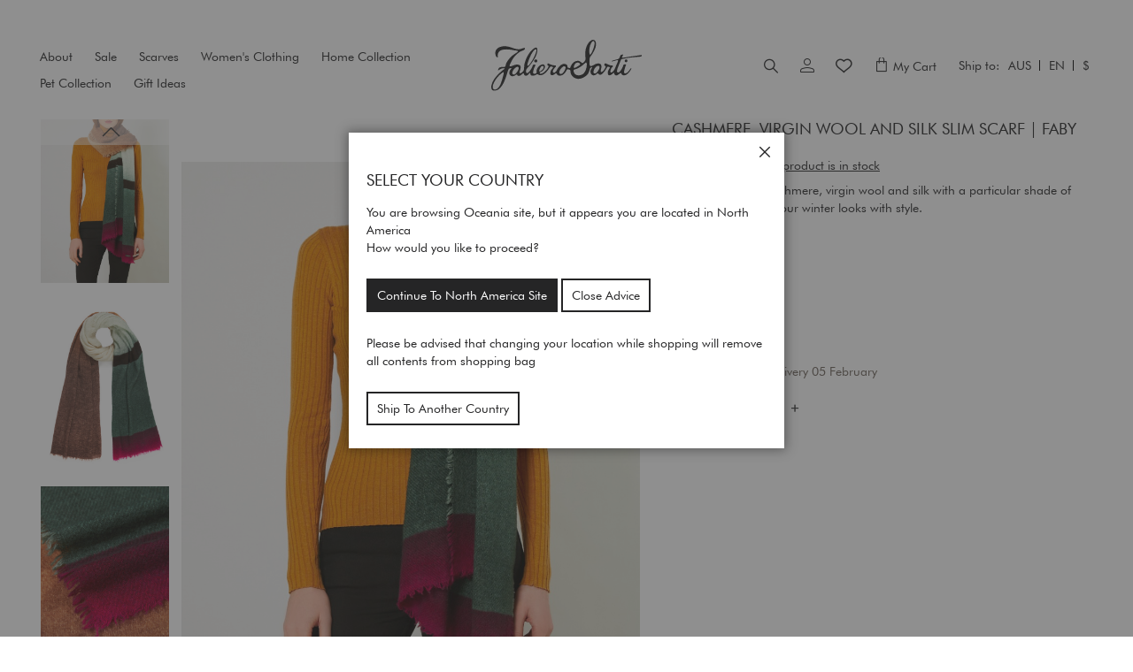

--- FILE ---
content_type: text/html; charset=UTF-8
request_url: https://www.falierosarti.com/au_en/faby-i232047-82320
body_size: 32171
content:
<!doctype html>
<html lang="en">
    <head prefix="og: http://ogp.me/ns# fb: http://ogp.me/ns/fb# product: http://ogp.me/ns/product#">
        <script>
    var LOCALE = 'en\u002DUS';
    var BASE_URL = 'https\u003A\u002F\u002Fwww.falierosarti.com\u002Fau_en\u002F';
    var require = {
        'baseUrl': 'https\u003A\u002F\u002Fwww.falierosarti.com\u002Fstatic\u002Fversion1769407981\u002Ffrontend\u002FFalierosarti\u002Fdefault\u002Fen_US'
    };</script>        <meta charset="utf-8"/>
<meta name="title" content="Faby | Cashmere, virgin wool and silk slim scarf"/>
<meta name="description" content="Faby, Cashmere, virgin wool and silk slim scarf"/>
<meta name="robots" content="INDEX,FOLLOW"/>
<meta name="viewport" content="width=device-width, initial-scale=1"/>
<meta name="format-detection" content="telephone=no"/>
<title>Faby | Cashmere, virgin wool and silk slim scarf</title>
<link  rel="stylesheet" type="text/css"  media="all" href="https://www.falierosarti.com/static/version1769407981/frontend/Falierosarti/default/en_US/mage/calendar.css" />
<link  rel="stylesheet" type="text/css"  media="all" href="https://www.falierosarti.com/static/version1769407981/frontend/Falierosarti/default/en_US/css/styles-m.css" />
<link  rel="stylesheet" type="text/css"  media="all" href="https://www.falierosarti.com/static/version1769407981/frontend/Falierosarti/default/en_US/Amasty_Customform/css/form-builder.css" />
<link  rel="stylesheet" type="text/css"  media="all" href="https://www.falierosarti.com/static/version1769407981/frontend/Falierosarti/default/en_US/Amasty_Customform/css/form-render.css" />
<link  rel="stylesheet" type="text/css"  media="all" href="https://www.falierosarti.com/static/version1769407981/frontend/Falierosarti/default/en_US/Amasty_Label/vendor/tooltipster/css/tooltipster.min.css" />
<link  rel="stylesheet" type="text/css"  media="all" href="https://www.falierosarti.com/static/version1769407981/frontend/Falierosarti/default/en_US/Amasty_Base/vendor/slick/amslick.min.css" />
<link  rel="stylesheet" type="text/css"  media="all" href="https://www.falierosarti.com/static/version1769407981/frontend/Falierosarti/default/en_US/StripeIntegration_Payments/css/stripe_payments.css" />
<link  rel="stylesheet" type="text/css"  media="all" href="https://www.falierosarti.com/static/version1769407981/frontend/Falierosarti/default/en_US/Trustpilot_Reviews/css/trustpilot.min.css" />
<link  rel="stylesheet" type="text/css"  media="all" href="https://www.falierosarti.com/static/version1769407981/frontend/Falierosarti/default/en_US/mage/gallery/gallery.css" />
<link  rel="stylesheet" type="text/css"  media="all" href="https://www.falierosarti.com/static/version1769407981/frontend/Falierosarti/default/en_US/Magento_Catalog/css/swiper-bundle.min.css" />
<link  rel="stylesheet" type="text/css"  media="screen and (min-width: 768px)" href="https://www.falierosarti.com/static/version1769407981/frontend/Falierosarti/default/en_US/css/styles-l.css" />

<script  type="text/javascript"  src="https://www.falierosarti.com/static/version1769407981/frontend/Falierosarti/default/en_US/requirejs/require.js"></script>
<script  type="text/javascript"  src="https://www.falierosarti.com/static/version1769407981/frontend/Falierosarti/default/en_US/mage/requirejs/mixins.js"></script>
<script  type="text/javascript"  src="https://www.falierosarti.com/static/version1769407981/frontend/Falierosarti/default/en_US/requirejs-config.js"></script>
<script  type="text/javascript"  src="https://www.falierosarti.com/static/version1769407981/frontend/Falierosarti/default/en_US/StripeIntegration_Payments/js/stripe_payments.js"></script>
<link rel="preload" as="font" crossorigin="anonymous" href="https://www.falierosarti.com/static/version1769407981/frontend/Falierosarti/default/en_US/fonts/falierosarti/faliero-sarti.woff" />
<link rel="preload" as="font" crossorigin="anonymous" href="https://www.falierosarti.com/static/version1769407981/frontend/Falierosarti/default/en_US/fonts/Luma-Icons.woff2" />
<link rel="preload" as="font" crossorigin="anonymous" href="https://www.falierosarti.com/static/version1769407981/frontend/Falierosarti/default/en_US/fonts/falierosarti/faliero-sarti.woff2" />
<link  rel="canonical" href="https://www.falierosarti.com/au_en/faby-i232047-82320" />
<link  rel="alternate" hreflang="it-IT" href="https://www.falierosarti.com/it/faby-i232047-82320" />
<link  rel="alternate" hreflang="en-GB" href="https://www.falierosarti.com/uk_en/faby-i232047-82320" />
<link  rel="alternate" hreflang="en-AU" href="https://www.falierosarti.com/au_en/faby-i232047-82320" />
<link  rel="alternate" hreflang="x-default" href="https://www.falierosarti.com/en/faby-i232047-82320" />
<link  rel="icon" type="image/x-icon" href="https://www.falierosarti.com/media/favicon/default/Monogram-178x178-px.jpg" />
<link  rel="shortcut icon" type="image/x-icon" href="https://www.falierosarti.com/media/favicon/default/Monogram-178x178-px.jpg" />
<style>
.iubenda-tp-btn[data-tp-float][data-tp-float=bottom-right], .iubenda-tp-btn[data-tp-float][data-tp-float=top-right] { display: none !important}
</style>
<script type="text/javascript">
var _iub = _iub || [];
_iub.csConfiguration = {"invalidateConsentWithoutLog":true,"consentOnContinuedBrowsing":false,"perPurposeConsent":true,"lang":"en","siteId":2221294,"floatingPreferencesButtonDisplay":"","cookiePolicyId":49946592, "banner":{ "closeButtonRejects":true,"acceptButtonDisplay":true,"customizeButtonDisplay":true,"acceptButtonColor":"#ccccc1","acceptButtonCaptionColor":"#111111","customizeButtonColor":"#212121","customizeButtonCaptionColor":"white","rejectButtonDisplay":true,"rejectButtonColor":"#0073CE","rejectButtonCaptionColor":"white","listPurposes":true,"explicitWithdrawal":true,"position":"float-bottom-right","textColor":"white","backgroundColor":"#000001" }};
</script>
<script type="text/javascript" src="//cdn.iubenda.com/cs/iubenda_cs.js" charset="UTF-8" async></script>


<script type="text/javascript">
  require(['jquery'], function ($) {
    // Use delegation on document — works even with dynamic KO updates
    $(document).on('click', '.before-submenu-mobile', function (e) {
      e.preventDefault();

      var $parentItem = $(this).closest('.before-submenu-item');
      var $submenu = $parentItem.find('.before-submenu-wrapper');

      if ($submenu.length) {
        $submenu.toggleClass('active');
      } else {
        console.warn('Submenu not found under', $parentItem);
      }
    });
  });
</script>        
<script nonce="YWdqYWM0N3VnenljYXE3YWtja2Nsajc1d2pkZDl0MzQ=">
    window.getWpGA4Cookie = function(name) {
        match = document.cookie.match(new RegExp(name + '=([^;]+)'));
        if (match) return decodeURIComponent(match[1].replace(/\+/g, ' ')) ;
    };

    window.ga4AllowServices = false;

    var isCookieRestrictionModeEnabled = 0,
        currentWebsiteId = 4,
        cookieRestrictionName = 'user_allowed_save_cookie';

    if (isCookieRestrictionModeEnabled) {
        allowedCookies = window.getWpGA4Cookie(cookieRestrictionName);

        if (allowedCookies !== undefined) {
            allowedWebsites = JSON.parse(allowedCookies);

            if (allowedWebsites[currentWebsiteId] === 1) {
                window.ga4AllowServices = true;
            }
        }
    } else {
        window.ga4AllowServices = true;
    }
</script>
    <!-- Google Tag Manager -->
<script nonce="YWdqYWM0N3VnenljYXE3YWtja2Nsajc1d2pkZDl0MzQ=" > if (window.ga4AllowServices) {(function(w,d,s,l,i){w[l]=w[l]||[];w[l].push({'gtm.start':
new Date().getTime(),event:'gtm.js'});var f=d.getElementsByTagName(s)[0],
j=d.createElement(s),dl=l!='dataLayer'?'&l='+l:'';j.async=true;j.src=
'https://sgtm.falierosarti.com/gtm.js?id='+i+dl;f.parentNode.insertBefore(j,f);
})(window,document,'script','dataLayer','GTM-PJM9CKH');} </script>
<!-- End Google Tag Manager -->
        <script nonce="YWdqYWM0N3VnenljYXE3YWtja2Nsajc1d2pkZDl0MzQ=">
        if (window.ga4AllowServices) {
            window.dataLayer = window.dataLayer || [];
                        var dl4Objects = [{"pageName":"Faby | Cashmere, virgin wool and silk slim scarf","pageType":"product","google_tag_params":{"ecomm_pagetype":"product","ecomm_prodid":"I232047-82320","ecomm_totalvalue":425.5,"ecomm_category":"Default Category"},"ecommerce":{"currency":"USD","value":425.5,"items":[{"item_name":"Faby","affiliation":"Oceania - Oceania - OC - English","item_id":"I232047-82320","price":425.5,"item_category":"Default Category","item_list_name":"Default Category","item_list_id":"2","item_stock_status":"Out of stock"}]},"event":"view_item"}];
            for (var i in dl4Objects) {
                window.dataLayer.push({ecommerce: null});
                window.dataLayer.push(dl4Objects[i]);
            }
                        var wpGA4Cookies = ['wp_ga4_user_id','wp_ga4_customerGroup'];
            wpGA4Cookies.map(function (cookieName) {
                var cookieValue = window.getWpGA4Cookie(cookieName);
                if (cookieValue) {
                    var dl4Object = {};
                    dl4Object[cookieName.replace('wp_ga4_', '')] = cookieValue;
                    window.dataLayer.push(dl4Object);
                }
            });
        }
    </script>
    <script type="text/x-magento-init">
        {
            "*": {
                "Magento_PageCache/js/form-key-provider": {
                    "isPaginationCacheEnabled":
                        0                }
            }
        }
    </script>






<meta property="og:type" content="product" />
<meta property="og:title"
      content="Faby" />
<meta property="og:image"
      content="https://www.falierosarti.com/media/catalog/product/i/2/i232047-82320-1-i.jpg?width=265&amp;height=265&amp;store=au_en&amp;image-type=image" />
<meta property="og:description"
      content="Cashmere,&#x20;virgin&#x20;wool&#x20;and&#x20;silk&#x20;slim&#x20;scarf" />
<meta property="og:url" content="https://www.falierosarti.com/au_en/faby-i232047-82320" />
    <meta property="product:price:amount" content="425.5"/>
    <meta property="product:price:currency"
      content="USD"/>
<script type="application/ld+json">{"@context":"http:\/\/schema.org","@type":"Organization","@id":"https:\/\/www.falierosarti.com\/","name":"Faliero Sarti - L\u2019Accessorio Srl","description":"Faliero Sarti - L\u2019Accessorio Srl","telephone":"+39 055 8966250","address":{"@type":"PostalAddress","addressLocality":"Firenze","addressRegion":"Firenze","streetAddress":"Via Vittorio Alfieri, 88","postalCode":"50013"},"sameAs":[["https:\/\/www.instagram.com\/falierosarti\/","https:\/\/www.instagram.com\/monica_sarti_","https:\/\/www.facebook.com\/falierosartiofficial\/","https:\/\/www.pinterest.it\/falierosartiofficial","https:\/\/www.youtube.com\/channel\/UCnzbC9wCLHNzo1vHyrseE_Q","https:\/\/weibo.com\/u\/7406012584","https:\/\/www.xiaohongshu.com\/user\/profile\/5e5bc5630000000001005f6a?xhsshare=CopyLink&appuid=6093a1fd000000000100a796&apptime=1622216616"]],"image":"https:\/\/www.falierosarti.com\/media\/seller_image\/default\/logoFS.png","url":"https:\/\/www.falierosarti.com\/"}</script><script type="application/ld+json">{"@context":"http:\/\/schema.org","@type":"BreadcrumbList","itemListElement":[{"@type":"ListItem","item":{"@id":"https:\/\/www.falierosarti.com\/au_en\/faby-i232047-82320","name":"Faby"},"position":1}]}</script><script type="application/ld+json">{"@context":"http:\/\/schema.org","@type":"Product","name":"Faby","description":"<div data-content-type=\"html\" data-appearance=\"default\" data-element=\"main\">The Faby scarf in cashmere, virgin wool and silk with a particular shade of color will complete your winter looks with style.<\/div>","image":"https:\/\/www.falierosarti.com\/media\/catalog\/product\/i\/2\/i232047-82320-1-i.jpg?width=265&height=265&store=au_en&image-type=image","offers":{"@type":"http:\/\/schema.org\/Offer","price":425.5,"url":"https:\/\/www.falierosarti.com\/au_en\/faby-i232047-82320","priceCurrency":"USD","availability":"http:\/\/schema.org\/OutOfStock"},"productID":"I232047-82320","color":"Multicolor","sku":"I232047-82320","category":"Default Category"}</script><script type="application/ld+json">{"@context":"http:\/\/schema.org\/","@type":"WebPage","speakable":{"@type":"SpeakableSpecification","cssSelector":[".description"],"xpath":["\/html\/head\/title"]}}</script>    </head>
    <body data-container="body"
          data-mage-init='{"loaderAjax": {}, "loader": { "icon": "https://www.falierosarti.com/static/version1769407981/frontend/Falierosarti/default/en_US/images/loader-2.gif"}}'
        id="html-body" class="basiliko amasty-mega-menu catalog-product-view product-faby-i232047-82320 am-tabs-view page-layout-1column">
        <!-- Google Tag Manager (noscript) -->
<noscript><iframe src="https://sgtm.falierosarti.com/ns.html?id=GTM-PJM9CKH"
height="0" width="0" style="display:none;visibility:hidden"></iframe></noscript>
<!-- End Google Tag Manager (noscript) -->


<script type="text/x-magento-init">
    {
        "*": {
            "Magento_PageBuilder/js/widget-initializer": {
                "config": {"[data-content-type=\"slider\"][data-appearance=\"default\"]":{"Magento_PageBuilder\/js\/content-type\/slider\/appearance\/default\/widget":false},"[data-content-type=\"map\"]":{"Magento_PageBuilder\/js\/content-type\/map\/appearance\/default\/widget":false},"[data-content-type=\"row\"]":{"Magento_PageBuilder\/js\/content-type\/row\/appearance\/default\/widget":false},"[data-content-type=\"tabs\"]":{"Magento_PageBuilder\/js\/content-type\/tabs\/appearance\/default\/widget":false},"[data-content-type=\"slide\"]":{"Magento_PageBuilder\/js\/content-type\/slide\/appearance\/default\/widget":{"buttonSelector":".pagebuilder-slide-button","showOverlay":"hover","dataRole":"slide"}},"[data-content-type=\"banner\"]":{"Magento_PageBuilder\/js\/content-type\/banner\/appearance\/default\/widget":{"buttonSelector":".pagebuilder-banner-button","showOverlay":"hover","dataRole":"banner"}},"[data-content-type=\"buttons\"]":{"Magento_PageBuilder\/js\/content-type\/buttons\/appearance\/inline\/widget":false},"[data-content-type=\"products\"][data-appearance=\"carousel\"]":{"Amasty_Xsearch\/js\/content-type\/products\/appearance\/carousel\/widget-override":false}},
                "breakpoints": {"desktop":{"label":"Desktop","stage":true,"default":true,"class":"desktop-switcher","icon":"Magento_PageBuilder::css\/images\/switcher\/switcher-desktop.svg","conditions":{"min-width":"1024px"},"options":{"products":{"default":{"slidesToShow":"4","slidesToScroll":"1"}}}},"tablet":{"conditions":{"max-width":"1024px","min-width":"768px"},"options":{"products":{"default":{"slidesToShow":"3","slidesToScroll":"1"},"continuous":{"slidesToShow":"3","slidesToScroll":"1"}}}},"mobile":{"label":"Mobile","stage":true,"class":"mobile-switcher","icon":"Magento_PageBuilder::css\/images\/switcher\/switcher-mobile.svg","media":"only screen and (max-width: 768px)","conditions":{"max-width":"768px","min-width":"640px"},"options":{"products":{"default":{"slidesToShow":"3","slidesToScroll":"1"}}}},"mobile-small":{"conditions":{"max-width":"640px"},"options":{"products":{"default":{"slidesToShow":"2","slidesToScroll":"1"},"continuous":{"slidesToShow":"3","slidesToScroll":"1"}}}}}            }
        }
    }
</script>

<div class="cookie-status-message" id="cookie-status">
    The store will not work correctly in the case when cookies are disabled.</div>
<script type="text&#x2F;javascript">document.querySelector("#cookie-status").style.display = "none";</script>
<script type="text/x-magento-init">
    {
        "*": {
            "cookieStatus": {}
        }
    }
</script>

<script type="text/x-magento-init">
    {
        "*": {
            "mage/cookies": {
                "expires": null,
                "path": "\u002F",
                "domain": ".www.falierosarti.com",
                "secure": true,
                "lifetime": "3600"
            }
        }
    }
</script>
    <noscript>
        <div class="message global noscript">
            <div class="content">
                <p>
                    <strong>JavaScript seems to be disabled in your browser.</strong>
                    <span>
                        For the best experience on our site, be sure to turn on Javascript in your browser.                    </span>
                </p>
            </div>
        </div>
    </noscript>

<script>
    window.cookiesConfig = window.cookiesConfig || {};
    window.cookiesConfig.secure = true;
</script><script>    require.config({
        map: {
            '*': {
                wysiwygAdapter: 'mage/adminhtml/wysiwyg/tiny_mce/tinymce5Adapter'
            }
        }
    });</script><script>    require.config({
        paths: {
            googleMaps: 'https\u003A\u002F\u002Fmaps.googleapis.com\u002Fmaps\u002Fapi\u002Fjs\u003Fv\u003D3\u0026key\u003DAIzaSyBnjGV_r2NpmaDKyyu3q_ab5ZbL_aUgod0'
        },
        config: {
            'Magento_PageBuilder/js/utils/map': {
                style: '\u005B\u000D\u000A\u0020\u0020\u007B\u000D\u000A\u0020\u0020\u0020\u0020\u0022featureType\u0022\u003A\u0020\u0022administrative\u0022,\u000D\u000A\u0020\u0020\u0020\u0020\u0022elementType\u0022\u003A\u0020\u0022geometry\u0022,\u000D\u000A\u0020\u0020\u0020\u0020\u0022stylers\u0022\u003A\u0020\u005B\u000D\u000A\u0020\u0020\u0020\u0020\u0020\u0020\u007B\u000D\u000A\u0020\u0020\u0020\u0020\u0020\u0020\u0020\u0020\u0022visibility\u0022\u003A\u0020\u0022off\u0022\u000D\u000A\u0020\u0020\u0020\u0020\u0020\u0020\u007D\u000D\u000A\u0020\u0020\u0020\u0020\u005D\u000D\u000A\u0020\u0020\u007D,\u000D\u000A\u0020\u0020\u007B\u000D\u000A\u0020\u0020\u0020\u0020\u0022featureType\u0022\u003A\u0020\u0022administrative.land_parcel\u0022,\u000D\u000A\u0020\u0020\u0020\u0020\u0022elementType\u0022\u003A\u0020\u0022labels\u0022,\u000D\u000A\u0020\u0020\u0020\u0020\u0022stylers\u0022\u003A\u0020\u005B\u000D\u000A\u0020\u0020\u0020\u0020\u0020\u0020\u007B\u000D\u000A\u0020\u0020\u0020\u0020\u0020\u0020\u0020\u0020\u0022visibility\u0022\u003A\u0020\u0022off\u0022\u000D\u000A\u0020\u0020\u0020\u0020\u0020\u0020\u007D\u000D\u000A\u0020\u0020\u0020\u0020\u005D\u000D\u000A\u0020\u0020\u007D,\u000D\u000A\u0020\u0020\u007B\u000D\u000A\u0020\u0020\u0020\u0020\u0022featureType\u0022\u003A\u0020\u0022poi\u0022,\u000D\u000A\u0020\u0020\u0020\u0020\u0022stylers\u0022\u003A\u0020\u005B\u000D\u000A\u0020\u0020\u0020\u0020\u0020\u0020\u007B\u000D\u000A\u0020\u0020\u0020\u0020\u0020\u0020\u0020\u0020\u0022visibility\u0022\u003A\u0020\u0022off\u0022\u000D\u000A\u0020\u0020\u0020\u0020\u0020\u0020\u007D\u000D\u000A\u0020\u0020\u0020\u0020\u005D\u000D\u000A\u0020\u0020\u007D,\u000D\u000A\u0020\u0020\u007B\u000D\u000A\u0020\u0020\u0020\u0020\u0022featureType\u0022\u003A\u0020\u0022poi\u0022,\u000D\u000A\u0020\u0020\u0020\u0020\u0022elementType\u0022\u003A\u0020\u0022labels.text\u0022,\u000D\u000A\u0020\u0020\u0020\u0020\u0022stylers\u0022\u003A\u0020\u005B\u000D\u000A\u0020\u0020\u0020\u0020\u0020\u0020\u007B\u000D\u000A\u0020\u0020\u0020\u0020\u0020\u0020\u0020\u0020\u0022visibility\u0022\u003A\u0020\u0022off\u0022\u000D\u000A\u0020\u0020\u0020\u0020\u0020\u0020\u007D\u000D\u000A\u0020\u0020\u0020\u0020\u005D\u000D\u000A\u0020\u0020\u007D,\u000D\u000A\u0020\u0020\u007B\u000D\u000A\u0020\u0020\u0020\u0020\u0022featureType\u0022\u003A\u0020\u0022road\u0022,\u000D\u000A\u0020\u0020\u0020\u0020\u0022elementType\u0022\u003A\u0020\u0022labels.icon\u0022,\u000D\u000A\u0020\u0020\u0020\u0020\u0022stylers\u0022\u003A\u0020\u005B\u000D\u000A\u0020\u0020\u0020\u0020\u0020\u0020\u007B\u000D\u000A\u0020\u0020\u0020\u0020\u0020\u0020\u0020\u0020\u0022visibility\u0022\u003A\u0020\u0022off\u0022\u000D\u000A\u0020\u0020\u0020\u0020\u0020\u0020\u007D\u000D\u000A\u0020\u0020\u0020\u0020\u005D\u000D\u000A\u0020\u0020\u007D,\u000D\u000A\u0020\u0020\u007B\u000D\u000A\u0020\u0020\u0020\u0020\u0022featureType\u0022\u003A\u0020\u0022road.local\u0022,\u000D\u000A\u0020\u0020\u0020\u0020\u0022elementType\u0022\u003A\u0020\u0022labels\u0022,\u000D\u000A\u0020\u0020\u0020\u0020\u0022stylers\u0022\u003A\u0020\u005B\u000D\u000A\u0020\u0020\u0020\u0020\u0020\u0020\u007B\u000D\u000A\u0020\u0020\u0020\u0020\u0020\u0020\u0020\u0020\u0022visibility\u0022\u003A\u0020\u0022off\u0022\u000D\u000A\u0020\u0020\u0020\u0020\u0020\u0020\u007D\u000D\u000A\u0020\u0020\u0020\u0020\u005D\u000D\u000A\u0020\u0020\u007D,\u000D\u000A\u0020\u0020\u007B\u000D\u000A\u0020\u0020\u0020\u0020\u0022featureType\u0022\u003A\u0020\u0022transit\u0022,\u000D\u000A\u0020\u0020\u0020\u0020\u0022stylers\u0022\u003A\u0020\u005B\u000D\u000A\u0020\u0020\u0020\u0020\u0020\u0020\u007B\u000D\u000A\u0020\u0020\u0020\u0020\u0020\u0020\u0020\u0020\u0022visibility\u0022\u003A\u0020\u0022off\u0022\u000D\u000A\u0020\u0020\u0020\u0020\u0020\u0020\u007D\u000D\u000A\u0020\u0020\u0020\u0020\u005D\u000D\u000A\u0020\u0020\u007D\u000D\u000A\u005D',
            },
            'Magento_PageBuilder/js/content-type/map/preview': {
                apiKey: 'AIzaSyBnjGV_r2NpmaDKyyu3q_ab5ZbL_aUgod0',
                apiKeyErrorMessage: 'You\u0020must\u0020provide\u0020a\u0020valid\u0020\u003Ca\u0020href\u003D\u0027https\u003A\u002F\u002Fwww.falierosarti.com\u002Fau_en\u002Fadminhtml\u002Fsystem_config\u002Fedit\u002Fsection\u002Fcms\u002F\u0023cms_pagebuilder\u0027\u0020target\u003D\u0027_blank\u0027\u003EGoogle\u0020Maps\u0020API\u0020key\u003C\u002Fa\u003E\u0020to\u0020use\u0020a\u0020map.'
            },
            'Magento_PageBuilder/js/form/element/map': {
                apiKey: 'AIzaSyBnjGV_r2NpmaDKyyu3q_ab5ZbL_aUgod0',
                apiKeyErrorMessage: 'You\u0020must\u0020provide\u0020a\u0020valid\u0020\u003Ca\u0020href\u003D\u0027https\u003A\u002F\u002Fwww.falierosarti.com\u002Fau_en\u002Fadminhtml\u002Fsystem_config\u002Fedit\u002Fsection\u002Fcms\u002F\u0023cms_pagebuilder\u0027\u0020target\u003D\u0027_blank\u0027\u003EGoogle\u0020Maps\u0020API\u0020key\u003C\u002Fa\u003E\u0020to\u0020use\u0020a\u0020map.'
            },
        }
    });</script><script>
    require.config({
        shim: {
            'Magento_PageBuilder/js/utils/map': {
                deps: ['googleMaps']
            }
        }
    });</script>

    <script>
        require([
            'Amasty_InvisibleCaptcha/js/model/am-recaptcha',
    ], function (amRecaptchaModel) {
            amRecaptchaModel.setConfig({
                "formsToProtect": "form\u005Baction\u002A\u003D\u0022amasty_customform\u002Fform\u002Fsubmit\u0022\u005D",
                "isEnabledOnPayments": "",
                "checkoutRecaptchaValidateUrl": "https://www.falierosarti.com/au_en/amcapthca/checkout/validate/",
                "invisibleCaptchaCustomForm": "1",
                "recaptchaConfig": {
                    "lang": "",
                    "theme": "light",
                    "badge": "bottomright",
                    "sitekey": "6LeLdWIrAAAAAIiyIsy1-OFxMwLPBQjJrKkLaJMT"
                }
            })
    });
    </script>
    <script>
        // Fix to prevent 'no reCaptcha Token' error while slow site loading.
        // Submit button should catch am-captcha.js initialization8 first
        (function () {
            if (document.readyState === 'loading') {
                document.addEventListener('DOMContentLoaded', onReadyState);
            } else {
                onReadyState();
            }

            function onReadyState () {
                let formsToProtect = "form\u005Baction\u002A\u003D\u0022amasty_customform\u002Fform\u002Fsubmit\u0022\u005D";
                let forms = formsToProtect.split(',');
                let formsOnPage = [];

                forms.forEach(form => {
                    let existingForm = document.querySelectorAll(form);

                    if (existingForm.length) {
                        formsOnPage.push(existingForm);
                    }
                })

                formsOnPage.forEach(form => {
                    let submit = form[0].querySelector('[type="submit"]');
                    let isAlreadyDisabled = submit.getAttribute('disabled');

                    if (!isAlreadyDisabled) {
                        submit.setAttribute('disabled', true);
                        submit.setAttribute('am-captcha-protect', true);
                    }
                })
            }
        })();
    </script>
<div class="page-wrapper"><div class="header-promo"><div class="notification-wrapper" data-mage-init='{"Magento_Theme/js/headerPromo": {}}'>
        </div>
<script>
document.addEventListener("DOMContentLoaded", function() {
  const mobileButtons = document.querySelectorAll('.before-submenu-mobile');
  mobileButtons.forEach(button => {
    button.addEventListener('click', function() {
      const parentItem = button.closest('.before-submenu-item');
      
      const submenu = parentItem.querySelector('.before-submenu-wrapper');
      
      submenu.classList.toggle('active');
    });
  });
});
</script></div><header id="ammenu-header-container" class="ammenu-header-container page-header"><div class="header-placeholder"><div class="header content">


<section class="ammenu-robots-navigation">
    <nav class="navigation" data-action="navigation" aria-disabled="true" aria-hidden="true" tabindex="-1">
        <ul aria-disabled="true" aria-hidden="true">
                            
<li class="category-item nav-0" role="presentation">
    <a href="https://www.falierosarti.com/au_en/sale"
       tabindex="-1"
       title="Sale">
        Sale    </a>
    </li>

                            
<li class="category-item nav-1" role="presentation">
    <a href="https://www.falierosarti.com/au_en/scarves"
       tabindex="-1"
       title="Scarves">
        Scarves    </a>
            <ul class="submenu">
                            
<li class="category-item nav-1-0" role="presentation">
    <a href="https://www.falierosarti.com/au_en/scarves/new-in"
       tabindex="-1"
       title="New&#x20;In">
        New In    </a>
    </li>

                            
<li class="category-item nav-1-1" role="presentation">
    <a href="https://www.falierosarti.com/au_en/scarves/spring-summer"
       tabindex="-1"
       title="Spring&#x20;Summer">
        Spring Summer    </a>
    </li>

                            
<li class="category-item nav-1-2" role="presentation">
    <a href="https://www.falierosarti.com/au_en/scarves/autumn-winter"
       tabindex="-1"
       title="Autumn&#x20;Winter">
        Autumn Winter    </a>
    </li>

                            
<li class="category-item nav-1-3" role="presentation">
    <a href="https://www.falierosarti.com/au_en/scarves/women"
       tabindex="-1"
       title="Women&#x27;s&#x20;Scarves">
        Women&#039;s Scarves    </a>
    </li>

                            
<li class="category-item nav-1-4" role="presentation">
    <a href="https://www.falierosarti.com/au_en/scarves/men"
       tabindex="-1"
       title="Men&#x27;s&#x20;Scarves">
        Men&#039;s Scarves    </a>
    </li>

                            
<li class="category-item nav-1-5" role="presentation">
    <a href="https://www.falierosarti.com/au_en/scarves/cult"
       tabindex="-1"
       title="Cult">
        Cult    </a>
    </li>

                            
<li class="category-item nav-1-6" role="presentation">
    <a href="https://www.falierosarti.com/au_en/scarves/solid-scarf"
       tabindex="-1"
       title="Solid&#x20;Colour&#x20;Scarf&#x20;">
        Solid Colour Scarf     </a>
    </li>

                            
<li class="category-item nav-1-7" role="presentation">
    <a href="https://www.falierosarti.com/au_en/scarves/printed-scarves"
       tabindex="-1"
       title="Printed&#x20;Scarves">
        Printed Scarves    </a>
    </li>

                            
<li class="category-item nav-1-8" role="presentation">
    <a href="https://www.falierosarti.com/au_en/scarves/cashmere-scarves-selection"
       tabindex="-1"
       title="Cashmere&#x20;Scarves">
        Cashmere Scarves    </a>
    </li>

                            
<li class="category-item nav-1-9" role="presentation">
    <a href="https://www.falierosarti.com/au_en/scarves/cashmere-foulard"
       tabindex="-1"
       title="Cashmere&#x20;foulard">
        Cashmere foulard    </a>
    </li>

                            
<li class="category-item nav-1-10" role="presentation">
    <a href="https://www.falierosarti.com/au_en/scarves/silk-foulard"
       tabindex="-1"
       title="Silk&#x20;Foulard">
        Silk Foulard    </a>
    </li>

                            
<li class="category-item nav-1-11" role="presentation">
    <a href="https://www.falierosarti.com/au_en/scarves/ceremonial-scarves"
       tabindex="-1"
       title="Ceremonial&#x20;Scarf">
        Ceremonial Scarf    </a>
    </li>

                    </ul>
    </li>

                            
<li class="category-item nav-2" role="presentation">
    <a href="https://www.falierosarti.com/au_en/women-s-clothing"
       tabindex="-1"
       title="Women&#x27;s&#x20;Clothing">
        Women&#039;s Clothing    </a>
            <ul class="submenu">
                            
<li class="category-item nav-2-0" role="presentation">
    <a href="https://www.falierosarti.com/au_en/women-s-clothing/women-cardigans"
       tabindex="-1"
       title="Women&#x27;s&#x20;Cardigans">
        Women&#039;s Cardigans    </a>
    </li>

                            
<li class="category-item nav-2-1" role="presentation">
    <a href="https://www.falierosarti.com/au_en/women-s-clothing/double-peau-collection"
       tabindex="-1"
       title="Double&#x20;Peau&#x20;Collection">
        Double Peau Collection    </a>
    </li>

                            
<li class="category-item nav-2-2" role="presentation">
    <a href="https://www.falierosarti.com/au_en/women-s-clothing/women-dresses"
       tabindex="-1"
       title="Women&#x27;s&#x20;Dresses">
        Women&#039;s Dresses    </a>
    </li>

                            
<li class="category-item nav-2-3" role="presentation">
    <a href="https://www.falierosarti.com/au_en/women-s-clothing/women-shirts-blouses"
       tabindex="-1"
       title="Women&#x27;s&#x20;Shirts&#x20;&amp;&#x20;Blouses">
        Women&#039;s Shirts &amp; Blouses    </a>
    </li>

                            
<li class="category-item nav-2-4" role="presentation">
    <a href="https://www.falierosarti.com/au_en/women-s-clothing/women-skirts"
       tabindex="-1"
       title="Women&#x27;s&#x20;Skirts">
        Women&#039;s Skirts    </a>
    </li>

                            
<li class="category-item nav-2-5" role="presentation">
    <a href="https://www.falierosarti.com/au_en/women-s-clothing/women-pants-shorts"
       tabindex="-1"
       title="Women&#x27;s&#x20;Pants&#x20;&amp;&#x20;Shorts">
        Women&#039;s Pants &amp; Shorts    </a>
    </li>

                            
<li class="category-item nav-2-6" role="presentation">
    <a href="https://www.falierosarti.com/au_en/women-s-clothing/women-jackets-outerwear"
       tabindex="-1"
       title="Women&#x27;s&#x20;Jackets&#x20;&amp;&#x20;Outerwear">
        Women&#039;s Jackets &amp; Outerwear    </a>
    </li>

                            
<li class="category-item nav-2-7" role="presentation">
    <a href="https://www.falierosarti.com/au_en/women-s-clothing/bags-shoes"
       tabindex="-1"
       title="Bags&#x20;e&#x20;Shoes">
        Bags e Shoes    </a>
    </li>

                    </ul>
    </li>

                            
<li class="category-item nav-3" role="presentation">
    <a href="https://www.falierosarti.com/au_en/home-collection"
       tabindex="-1"
       title="Home&#x20;Collection">
        Home Collection    </a>
            <ul class="submenu">
                            
<li class="category-item nav-3-0" role="presentation">
    <a href="https://www.falierosarti.com/au_en/home-collection/plaids-and-blankets"
       tabindex="-1"
       title="Plaids&#x20;and&#x20;Blankets">
        Plaids and Blankets    </a>
    </li>

                            
<li class="category-item nav-3-1" role="presentation">
    <a href="https://www.falierosarti.com/au_en/home-collection/flair-furniture-capsules"
       tabindex="-1"
       title="FLAIR&#x20;Capsule&#x20;Collection">
        FLAIR Capsule Collection    </a>
    </li>

                    </ul>
    </li>

                            
<li class="category-item nav-4" role="presentation">
    <a href="https://www.falierosarti.com/au_en/pet-collection"
       tabindex="-1"
       title="Pet&#x20;Collection">
        Pet Collection    </a>
    </li>

                            
<li class="category-item nav-5" role="presentation">
    <a href="https://www.falierosarti.com/au_en/gift-ideas"
       tabindex="-1"
       title="Gift&#x20;Ideas">
        Gift Ideas    </a>
            <ul class="submenu">
                            
<li class="category-item nav-5-0" role="presentation">
    <a href="https://www.falierosarti.com/au_en/gift-ideas/valentine-s-gift"
       tabindex="-1"
       title="Valentine&#x27;s&#x20;Gifts">
        Valentine&#039;s Gifts    </a>
    </li>

                            
<li class="category-item nav-5-1" role="presentation">
    <a href="https://www.falierosarti.com/au_en/gift-ideas/personalized-blankets"
       tabindex="-1"
       title="Personalized&#x20;Blankets&#x20;">
        Personalized Blankets     </a>
    </li>

                    </ul>
    </li>

                    </ul>
    </nav>
</section>

<section class="ammenu-menu-wrapper"
         data-nosnippet
         data-bind="
            scope: 'ammenu_wrapper',
            mageInit: {
                'Magento_Ui/js/core/app': {
                    components: {
                        'ammenu_wrapper': {
                            component: 'Amasty_MegaMenuLite/js/wrapper',
                            data: {&quot;type&quot;:{&quot;value&quot;:0,&quot;label&quot;:&quot;do not show&quot;},&quot;submenu_type&quot;:false,&quot;width&quot;:0,&quot;width_value&quot;:0,&quot;column_count&quot;:4,&quot;hide_content&quot;:false,&quot;desktop_font&quot;:700,&quot;mobile_font&quot;:700,&quot;elems&quot;:[{&quot;type&quot;:{&quot;value&quot;:0,&quot;label&quot;:&quot;do not show&quot;},&quot;submenu_type&quot;:false,&quot;width&quot;:0,&quot;width_value&quot;:0,&quot;column_count&quot;:4,&quot;hide_content&quot;:false,&quot;desktop_font&quot;:700,&quot;mobile_font&quot;:700,&quot;elems&quot;:[],&quot;__disableTmpl&quot;:true,&quot;name&quot;:&quot;Sale&quot;,&quot;is_category&quot;:true,&quot;id&quot;:&quot;category-node-134&quot;,&quot;status&quot;:1,&quot;sort_order&quot;:&quot;0&quot;,&quot;content&quot;:&quot;&quot;,&quot;url&quot;:&quot;https:\/\/www.falierosarti.com\/au_en\/sale&quot;,&quot;current&quot;:false},{&quot;type&quot;:{&quot;value&quot;:1,&quot;label&quot;:&quot;vertical&quot;},&quot;submenu_type&quot;:false,&quot;width&quot;:2,&quot;width_value&quot;:250,&quot;column_count&quot;:1,&quot;hide_content&quot;:false,&quot;desktop_font&quot;:700,&quot;mobile_font&quot;:700,&quot;elems&quot;:[{&quot;type&quot;:{&quot;value&quot;:0,&quot;label&quot;:&quot;do not show&quot;},&quot;submenu_type&quot;:false,&quot;width&quot;:0,&quot;width_value&quot;:0,&quot;column_count&quot;:4,&quot;hide_content&quot;:false,&quot;desktop_font&quot;:&quot;700&quot;,&quot;mobile_font&quot;:700,&quot;elems&quot;:[],&quot;__disableTmpl&quot;:true,&quot;name&quot;:&quot;New In&quot;,&quot;is_category&quot;:true,&quot;id&quot;:&quot;category-node-61&quot;,&quot;status&quot;:1,&quot;sort_order&quot;:null,&quot;content&quot;:&quot;&lt;div data-content-type=\&quot;html\&quot; data-appearance=\&quot;default\&quot; data-element=\&quot;main\&quot; data-decoded=\&quot;true\&quot;&gt;&lt;\/div&gt;&quot;,&quot;url&quot;:&quot;https:\/\/www.falierosarti.com\/au_en\/scarves\/new-in&quot;,&quot;current&quot;:false},{&quot;type&quot;:{&quot;value&quot;:0,&quot;label&quot;:&quot;do not show&quot;},&quot;submenu_type&quot;:false,&quot;width&quot;:0,&quot;width_value&quot;:0,&quot;column_count&quot;:4,&quot;hide_content&quot;:false,&quot;desktop_font&quot;:700,&quot;mobile_font&quot;:700,&quot;elems&quot;:[],&quot;__disableTmpl&quot;:true,&quot;name&quot;:&quot;Spring Summer&quot;,&quot;is_category&quot;:true,&quot;id&quot;:&quot;category-node-7&quot;,&quot;status&quot;:1,&quot;sort_order&quot;:null,&quot;content&quot;:&quot;&lt;div data-content-type=\&quot;html\&quot; data-appearance=\&quot;default\&quot; data-element=\&quot;main\&quot; data-decoded=\&quot;true\&quot;&gt;&lt;\/div&gt;&quot;,&quot;url&quot;:&quot;https:\/\/www.falierosarti.com\/au_en\/scarves\/spring-summer&quot;,&quot;current&quot;:false},{&quot;type&quot;:{&quot;value&quot;:0,&quot;label&quot;:&quot;do not show&quot;},&quot;submenu_type&quot;:false,&quot;width&quot;:0,&quot;width_value&quot;:0,&quot;column_count&quot;:4,&quot;hide_content&quot;:false,&quot;desktop_font&quot;:700,&quot;mobile_font&quot;:700,&quot;elems&quot;:[],&quot;__disableTmpl&quot;:true,&quot;name&quot;:&quot;Autumn Winter&quot;,&quot;is_category&quot;:true,&quot;id&quot;:&quot;category-node-8&quot;,&quot;status&quot;:1,&quot;sort_order&quot;:null,&quot;content&quot;:&quot;&quot;,&quot;url&quot;:&quot;https:\/\/www.falierosarti.com\/au_en\/scarves\/autumn-winter&quot;,&quot;current&quot;:false},{&quot;type&quot;:{&quot;value&quot;:0,&quot;label&quot;:&quot;do not show&quot;},&quot;submenu_type&quot;:false,&quot;width&quot;:0,&quot;width_value&quot;:0,&quot;column_count&quot;:4,&quot;hide_content&quot;:false,&quot;desktop_font&quot;:700,&quot;mobile_font&quot;:700,&quot;elems&quot;:[],&quot;__disableTmpl&quot;:true,&quot;name&quot;:&quot;Women&#039;s Scarves&quot;,&quot;is_category&quot;:true,&quot;id&quot;:&quot;category-node-15&quot;,&quot;status&quot;:1,&quot;sort_order&quot;:null,&quot;content&quot;:&quot;&lt;div data-content-type=\&quot;html\&quot; data-appearance=\&quot;default\&quot; data-element=\&quot;main\&quot; data-decoded=\&quot;true\&quot;&gt;&lt;\/div&gt;&quot;,&quot;url&quot;:&quot;https:\/\/www.falierosarti.com\/au_en\/scarves\/women&quot;,&quot;current&quot;:false},{&quot;type&quot;:{&quot;value&quot;:0,&quot;label&quot;:&quot;do not show&quot;},&quot;submenu_type&quot;:false,&quot;width&quot;:0,&quot;width_value&quot;:0,&quot;column_count&quot;:4,&quot;hide_content&quot;:false,&quot;desktop_font&quot;:700,&quot;mobile_font&quot;:700,&quot;elems&quot;:[],&quot;__disableTmpl&quot;:true,&quot;name&quot;:&quot;Men&#039;s Scarves&quot;,&quot;is_category&quot;:true,&quot;id&quot;:&quot;category-node-16&quot;,&quot;status&quot;:1,&quot;sort_order&quot;:null,&quot;content&quot;:&quot;&lt;div data-content-type=\&quot;html\&quot; data-appearance=\&quot;default\&quot; data-element=\&quot;main\&quot; data-decoded=\&quot;true\&quot;&gt;&lt;\/div&gt;&quot;,&quot;url&quot;:&quot;https:\/\/www.falierosarti.com\/au_en\/scarves\/men&quot;,&quot;current&quot;:false},{&quot;type&quot;:{&quot;value&quot;:0,&quot;label&quot;:&quot;do not show&quot;},&quot;submenu_type&quot;:false,&quot;width&quot;:0,&quot;width_value&quot;:0,&quot;column_count&quot;:4,&quot;hide_content&quot;:false,&quot;desktop_font&quot;:700,&quot;mobile_font&quot;:700,&quot;elems&quot;:[],&quot;__disableTmpl&quot;:true,&quot;name&quot;:&quot;Cult&quot;,&quot;is_category&quot;:true,&quot;id&quot;:&quot;category-node-9&quot;,&quot;status&quot;:1,&quot;sort_order&quot;:null,&quot;content&quot;:&quot;&lt;div data-content-type=\&quot;html\&quot; data-appearance=\&quot;default\&quot; data-element=\&quot;main\&quot; data-decoded=\&quot;true\&quot;&gt;&lt;\/div&gt;&quot;,&quot;url&quot;:&quot;https:\/\/www.falierosarti.com\/au_en\/scarves\/cult&quot;,&quot;current&quot;:false},{&quot;type&quot;:{&quot;value&quot;:0,&quot;label&quot;:&quot;do not show&quot;},&quot;submenu_type&quot;:false,&quot;width&quot;:0,&quot;width_value&quot;:0,&quot;column_count&quot;:4,&quot;hide_content&quot;:false,&quot;desktop_font&quot;:700,&quot;mobile_font&quot;:700,&quot;elems&quot;:[],&quot;__disableTmpl&quot;:true,&quot;name&quot;:&quot;Solid Colour Scarf &quot;,&quot;is_category&quot;:true,&quot;id&quot;:&quot;category-node-92&quot;,&quot;status&quot;:1,&quot;sort_order&quot;:null,&quot;content&quot;:&quot;&quot;,&quot;url&quot;:&quot;https:\/\/www.falierosarti.com\/au_en\/scarves\/solid-scarf&quot;,&quot;current&quot;:false},{&quot;type&quot;:{&quot;value&quot;:0,&quot;label&quot;:&quot;do not show&quot;},&quot;submenu_type&quot;:false,&quot;width&quot;:0,&quot;width_value&quot;:0,&quot;column_count&quot;:4,&quot;hide_content&quot;:false,&quot;desktop_font&quot;:700,&quot;mobile_font&quot;:700,&quot;elems&quot;:[],&quot;__disableTmpl&quot;:true,&quot;name&quot;:&quot;Printed Scarves&quot;,&quot;is_category&quot;:true,&quot;id&quot;:&quot;category-node-13&quot;,&quot;status&quot;:1,&quot;sort_order&quot;:null,&quot;content&quot;:&quot;&lt;div data-content-type=\&quot;html\&quot; data-appearance=\&quot;default\&quot; data-element=\&quot;main\&quot; data-decoded=\&quot;true\&quot;&gt;&lt;\/div&gt;&quot;,&quot;url&quot;:&quot;https:\/\/www.falierosarti.com\/au_en\/scarves\/printed-scarves&quot;,&quot;current&quot;:false},{&quot;type&quot;:{&quot;value&quot;:0,&quot;label&quot;:&quot;do not show&quot;},&quot;submenu_type&quot;:false,&quot;width&quot;:0,&quot;width_value&quot;:0,&quot;column_count&quot;:4,&quot;hide_content&quot;:false,&quot;desktop_font&quot;:700,&quot;mobile_font&quot;:700,&quot;elems&quot;:[],&quot;__disableTmpl&quot;:true,&quot;name&quot;:&quot;Cashmere Scarves&quot;,&quot;is_category&quot;:true,&quot;id&quot;:&quot;category-node-11&quot;,&quot;status&quot;:1,&quot;sort_order&quot;:null,&quot;content&quot;:&quot;&lt;div data-content-type=\&quot;html\&quot; data-appearance=\&quot;default\&quot; data-element=\&quot;main\&quot; data-decoded=\&quot;true\&quot;&gt;&lt;\/div&gt;&quot;,&quot;url&quot;:&quot;https:\/\/www.falierosarti.com\/au_en\/scarves\/cashmere-scarves-selection&quot;,&quot;current&quot;:false},{&quot;type&quot;:{&quot;value&quot;:0,&quot;label&quot;:&quot;do not show&quot;},&quot;submenu_type&quot;:false,&quot;width&quot;:0,&quot;width_value&quot;:0,&quot;column_count&quot;:4,&quot;hide_content&quot;:false,&quot;desktop_font&quot;:700,&quot;mobile_font&quot;:700,&quot;elems&quot;:[],&quot;__disableTmpl&quot;:true,&quot;name&quot;:&quot;Cashmere foulard&quot;,&quot;is_category&quot;:true,&quot;id&quot;:&quot;category-node-82&quot;,&quot;status&quot;:1,&quot;sort_order&quot;:null,&quot;content&quot;:&quot;&quot;,&quot;url&quot;:&quot;https:\/\/www.falierosarti.com\/au_en\/scarves\/cashmere-foulard&quot;,&quot;current&quot;:false},{&quot;type&quot;:{&quot;value&quot;:0,&quot;label&quot;:&quot;do not show&quot;},&quot;submenu_type&quot;:false,&quot;width&quot;:0,&quot;width_value&quot;:0,&quot;column_count&quot;:4,&quot;hide_content&quot;:false,&quot;desktop_font&quot;:700,&quot;mobile_font&quot;:700,&quot;elems&quot;:[],&quot;__disableTmpl&quot;:true,&quot;name&quot;:&quot;Silk Foulard&quot;,&quot;is_category&quot;:true,&quot;id&quot;:&quot;category-node-31&quot;,&quot;status&quot;:1,&quot;sort_order&quot;:null,&quot;content&quot;:&quot;&lt;div data-content-type=\&quot;html\&quot; data-appearance=\&quot;default\&quot; data-element=\&quot;main\&quot; data-decoded=\&quot;true\&quot;&gt;&lt;\/div&gt;&quot;,&quot;url&quot;:&quot;https:\/\/www.falierosarti.com\/au_en\/scarves\/silk-foulard&quot;,&quot;current&quot;:false},{&quot;type&quot;:{&quot;value&quot;:0,&quot;label&quot;:&quot;do not show&quot;},&quot;submenu_type&quot;:false,&quot;width&quot;:0,&quot;width_value&quot;:0,&quot;column_count&quot;:4,&quot;hide_content&quot;:false,&quot;desktop_font&quot;:700,&quot;mobile_font&quot;:700,&quot;elems&quot;:[],&quot;__disableTmpl&quot;:true,&quot;name&quot;:&quot;Ceremonial Scarf&quot;,&quot;is_category&quot;:true,&quot;id&quot;:&quot;category-node-75&quot;,&quot;status&quot;:1,&quot;sort_order&quot;:null,&quot;content&quot;:&quot;&lt;div data-content-type=\&quot;html\&quot; data-appearance=\&quot;default\&quot; data-element=\&quot;main\&quot; data-decoded=\&quot;true\&quot;&gt;&lt;\/div&gt;&quot;,&quot;url&quot;:&quot;https:\/\/www.falierosarti.com\/au_en\/scarves\/ceremonial-scarves&quot;,&quot;current&quot;:false}],&quot;__disableTmpl&quot;:true,&quot;name&quot;:&quot;Scarves&quot;,&quot;is_category&quot;:true,&quot;id&quot;:&quot;category-node-3&quot;,&quot;status&quot;:1,&quot;sort_order&quot;:&quot;1&quot;,&quot;content&quot;:&quot;&lt;div data-content-type=\&quot;html\&quot; data-appearance=\&quot;default\&quot; data-element=\&quot;main\&quot; data-decoded=\&quot;true\&quot;&gt;&lt;!-- ko scope: \&quot;index = ammenu_columns_wrapper\&quot; --&gt; &lt;!-- ko template: getTemplate() --&gt;&lt;!-- \/ko --&gt; &lt;!-- \/ko --&gt;&lt;\/div&gt;&quot;,&quot;url&quot;:&quot;https:\/\/www.falierosarti.com\/au_en\/scarves&quot;,&quot;current&quot;:false},{&quot;type&quot;:{&quot;value&quot;:1,&quot;label&quot;:&quot;vertical&quot;},&quot;submenu_type&quot;:false,&quot;width&quot;:2,&quot;width_value&quot;:250,&quot;column_count&quot;:1,&quot;hide_content&quot;:false,&quot;desktop_font&quot;:700,&quot;mobile_font&quot;:700,&quot;elems&quot;:[{&quot;type&quot;:{&quot;value&quot;:0,&quot;label&quot;:&quot;do not show&quot;},&quot;submenu_type&quot;:false,&quot;width&quot;:0,&quot;width_value&quot;:0,&quot;column_count&quot;:4,&quot;hide_content&quot;:false,&quot;desktop_font&quot;:&quot;700&quot;,&quot;mobile_font&quot;:700,&quot;elems&quot;:[],&quot;__disableTmpl&quot;:true,&quot;name&quot;:&quot;Women&#039;s Cardigans&quot;,&quot;is_category&quot;:true,&quot;id&quot;:&quot;category-node-130&quot;,&quot;status&quot;:1,&quot;sort_order&quot;:null,&quot;content&quot;:&quot;&lt;div data-content-type=\&quot;html\&quot; data-appearance=\&quot;default\&quot; data-element=\&quot;main\&quot; data-decoded=\&quot;true\&quot;&gt;&lt;\/div&gt;&quot;,&quot;url&quot;:&quot;https:\/\/www.falierosarti.com\/au_en\/women-s-clothing\/women-cardigans&quot;,&quot;current&quot;:false},{&quot;type&quot;:{&quot;value&quot;:0,&quot;label&quot;:&quot;do not show&quot;},&quot;submenu_type&quot;:false,&quot;width&quot;:0,&quot;width_value&quot;:0,&quot;column_count&quot;:4,&quot;hide_content&quot;:false,&quot;desktop_font&quot;:700,&quot;mobile_font&quot;:700,&quot;elems&quot;:[],&quot;__disableTmpl&quot;:true,&quot;name&quot;:&quot;Double Peau Collection&quot;,&quot;is_category&quot;:true,&quot;id&quot;:&quot;category-node-117&quot;,&quot;status&quot;:1,&quot;sort_order&quot;:null,&quot;content&quot;:&quot;&quot;,&quot;url&quot;:&quot;https:\/\/www.falierosarti.com\/au_en\/women-s-clothing\/double-peau-collection&quot;,&quot;current&quot;:false},{&quot;type&quot;:{&quot;value&quot;:0,&quot;label&quot;:&quot;do not show&quot;},&quot;submenu_type&quot;:false,&quot;width&quot;:0,&quot;width_value&quot;:0,&quot;column_count&quot;:4,&quot;hide_content&quot;:false,&quot;desktop_font&quot;:700,&quot;mobile_font&quot;:700,&quot;elems&quot;:[],&quot;__disableTmpl&quot;:true,&quot;name&quot;:&quot;Women&#039;s Dresses&quot;,&quot;is_category&quot;:true,&quot;id&quot;:&quot;category-node-123&quot;,&quot;status&quot;:1,&quot;sort_order&quot;:null,&quot;content&quot;:&quot;&quot;,&quot;url&quot;:&quot;https:\/\/www.falierosarti.com\/au_en\/women-s-clothing\/women-dresses&quot;,&quot;current&quot;:false},{&quot;type&quot;:{&quot;value&quot;:0,&quot;label&quot;:&quot;do not show&quot;},&quot;submenu_type&quot;:false,&quot;width&quot;:0,&quot;width_value&quot;:0,&quot;column_count&quot;:4,&quot;hide_content&quot;:false,&quot;desktop_font&quot;:700,&quot;mobile_font&quot;:700,&quot;elems&quot;:[],&quot;__disableTmpl&quot;:true,&quot;name&quot;:&quot;Women&#039;s Shirts &amp; Blouses&quot;,&quot;is_category&quot;:true,&quot;id&quot;:&quot;category-node-124&quot;,&quot;status&quot;:1,&quot;sort_order&quot;:null,&quot;content&quot;:&quot;&quot;,&quot;url&quot;:&quot;https:\/\/www.falierosarti.com\/au_en\/women-s-clothing\/women-shirts-blouses&quot;,&quot;current&quot;:false},{&quot;type&quot;:{&quot;value&quot;:0,&quot;label&quot;:&quot;do not show&quot;},&quot;submenu_type&quot;:false,&quot;width&quot;:0,&quot;width_value&quot;:0,&quot;column_count&quot;:4,&quot;hide_content&quot;:false,&quot;desktop_font&quot;:700,&quot;mobile_font&quot;:700,&quot;elems&quot;:[],&quot;__disableTmpl&quot;:true,&quot;name&quot;:&quot;Women&#039;s Skirts&quot;,&quot;is_category&quot;:true,&quot;id&quot;:&quot;category-node-127&quot;,&quot;status&quot;:1,&quot;sort_order&quot;:null,&quot;content&quot;:&quot;&quot;,&quot;url&quot;:&quot;https:\/\/www.falierosarti.com\/au_en\/women-s-clothing\/women-skirts&quot;,&quot;current&quot;:false},{&quot;type&quot;:{&quot;value&quot;:0,&quot;label&quot;:&quot;do not show&quot;},&quot;submenu_type&quot;:false,&quot;width&quot;:0,&quot;width_value&quot;:0,&quot;column_count&quot;:4,&quot;hide_content&quot;:false,&quot;desktop_font&quot;:700,&quot;mobile_font&quot;:700,&quot;elems&quot;:[],&quot;__disableTmpl&quot;:true,&quot;name&quot;:&quot;Women&#039;s Pants &amp; Shorts&quot;,&quot;is_category&quot;:true,&quot;id&quot;:&quot;category-node-128&quot;,&quot;status&quot;:1,&quot;sort_order&quot;:null,&quot;content&quot;:&quot;&quot;,&quot;url&quot;:&quot;https:\/\/www.falierosarti.com\/au_en\/women-s-clothing\/women-pants-shorts&quot;,&quot;current&quot;:false},{&quot;type&quot;:{&quot;value&quot;:0,&quot;label&quot;:&quot;do not show&quot;},&quot;submenu_type&quot;:false,&quot;width&quot;:0,&quot;width_value&quot;:0,&quot;column_count&quot;:4,&quot;hide_content&quot;:false,&quot;desktop_font&quot;:700,&quot;mobile_font&quot;:700,&quot;elems&quot;:[],&quot;__disableTmpl&quot;:true,&quot;name&quot;:&quot;Women&#039;s Jackets &amp; Outerwear&quot;,&quot;is_category&quot;:true,&quot;id&quot;:&quot;category-node-129&quot;,&quot;status&quot;:1,&quot;sort_order&quot;:null,&quot;content&quot;:&quot;&quot;,&quot;url&quot;:&quot;https:\/\/www.falierosarti.com\/au_en\/women-s-clothing\/women-jackets-outerwear&quot;,&quot;current&quot;:false},{&quot;type&quot;:{&quot;value&quot;:0,&quot;label&quot;:&quot;do not show&quot;},&quot;submenu_type&quot;:false,&quot;width&quot;:0,&quot;width_value&quot;:0,&quot;column_count&quot;:4,&quot;hide_content&quot;:false,&quot;desktop_font&quot;:&quot;700&quot;,&quot;mobile_font&quot;:700,&quot;elems&quot;:[],&quot;__disableTmpl&quot;:true,&quot;name&quot;:&quot;Bags e Shoes&quot;,&quot;is_category&quot;:true,&quot;id&quot;:&quot;category-node-67&quot;,&quot;status&quot;:1,&quot;sort_order&quot;:null,&quot;content&quot;:&quot;&lt;div data-content-type=\&quot;html\&quot; data-appearance=\&quot;default\&quot; data-element=\&quot;main\&quot; data-decoded=\&quot;true\&quot;&gt;&lt;\/div&gt;&quot;,&quot;url&quot;:&quot;https:\/\/www.falierosarti.com\/au_en\/women-s-clothing\/bags-shoes&quot;,&quot;current&quot;:false}],&quot;__disableTmpl&quot;:true,&quot;name&quot;:&quot;Women&#039;s Clothing&quot;,&quot;is_category&quot;:true,&quot;id&quot;:&quot;category-node-56&quot;,&quot;status&quot;:1,&quot;sort_order&quot;:&quot;2&quot;,&quot;content&quot;:&quot;&lt;div data-content-type=\&quot;html\&quot; data-appearance=\&quot;default\&quot; data-element=\&quot;main\&quot; data-decoded=\&quot;true\&quot;&gt;&lt;!-- ko scope: \&quot;index = ammenu_columns_wrapper\&quot; --&gt; &lt;!-- ko template: getTemplate() --&gt;&lt;!-- \/ko --&gt; &lt;!-- \/ko --&gt;&lt;\/div&gt;&quot;,&quot;url&quot;:&quot;https:\/\/www.falierosarti.com\/au_en\/women-s-clothing&quot;,&quot;current&quot;:false},{&quot;type&quot;:{&quot;value&quot;:1,&quot;label&quot;:&quot;vertical&quot;},&quot;submenu_type&quot;:false,&quot;width&quot;:2,&quot;width_value&quot;:250,&quot;column_count&quot;:1,&quot;hide_content&quot;:false,&quot;desktop_font&quot;:700,&quot;mobile_font&quot;:700,&quot;elems&quot;:[{&quot;type&quot;:{&quot;value&quot;:0,&quot;label&quot;:&quot;do not show&quot;},&quot;submenu_type&quot;:false,&quot;width&quot;:0,&quot;width_value&quot;:0,&quot;column_count&quot;:4,&quot;hide_content&quot;:false,&quot;desktop_font&quot;:700,&quot;mobile_font&quot;:700,&quot;elems&quot;:[],&quot;__disableTmpl&quot;:true,&quot;name&quot;:&quot;Plaids and Blankets&quot;,&quot;is_category&quot;:true,&quot;id&quot;:&quot;category-node-23&quot;,&quot;status&quot;:1,&quot;sort_order&quot;:null,&quot;content&quot;:&quot;&quot;,&quot;url&quot;:&quot;https:\/\/www.falierosarti.com\/au_en\/home-collection\/plaids-and-blankets&quot;,&quot;current&quot;:false},{&quot;type&quot;:{&quot;value&quot;:0,&quot;label&quot;:&quot;do not show&quot;},&quot;submenu_type&quot;:false,&quot;width&quot;:0,&quot;width_value&quot;:0,&quot;column_count&quot;:4,&quot;hide_content&quot;:false,&quot;desktop_font&quot;:700,&quot;mobile_font&quot;:700,&quot;elems&quot;:[],&quot;__disableTmpl&quot;:true,&quot;name&quot;:&quot;FLAIR Capsule Collection&quot;,&quot;is_category&quot;:true,&quot;id&quot;:&quot;category-node-80&quot;,&quot;status&quot;:1,&quot;sort_order&quot;:null,&quot;content&quot;:&quot;&quot;,&quot;url&quot;:&quot;https:\/\/www.falierosarti.com\/au_en\/home-collection\/flair-furniture-capsules&quot;,&quot;current&quot;:false}],&quot;__disableTmpl&quot;:true,&quot;name&quot;:&quot;Home Collection&quot;,&quot;is_category&quot;:true,&quot;id&quot;:&quot;category-node-5&quot;,&quot;status&quot;:1,&quot;sort_order&quot;:&quot;3&quot;,&quot;content&quot;:&quot;&lt;div data-content-type=\&quot;html\&quot; data-appearance=\&quot;default\&quot; data-element=\&quot;main\&quot; data-decoded=\&quot;true\&quot;&gt;&lt;!-- ko scope: \&quot;index = ammenu_columns_wrapper\&quot; --&gt; &lt;!-- ko template: getTemplate() --&gt;&lt;!-- \/ko --&gt; &lt;!-- \/ko --&gt;&lt;\/div&gt;&quot;,&quot;url&quot;:&quot;https:\/\/www.falierosarti.com\/au_en\/home-collection&quot;,&quot;current&quot;:false},{&quot;type&quot;:{&quot;value&quot;:0,&quot;label&quot;:&quot;do not show&quot;},&quot;submenu_type&quot;:false,&quot;width&quot;:0,&quot;width_value&quot;:0,&quot;column_count&quot;:4,&quot;hide_content&quot;:false,&quot;desktop_font&quot;:700,&quot;mobile_font&quot;:700,&quot;elems&quot;:[],&quot;__disableTmpl&quot;:true,&quot;name&quot;:&quot;Pet Collection&quot;,&quot;is_category&quot;:true,&quot;id&quot;:&quot;category-node-106&quot;,&quot;status&quot;:1,&quot;sort_order&quot;:&quot;4&quot;,&quot;content&quot;:&quot;&quot;,&quot;url&quot;:&quot;https:\/\/www.falierosarti.com\/au_en\/pet-collection&quot;,&quot;current&quot;:false},{&quot;type&quot;:{&quot;value&quot;:1,&quot;label&quot;:&quot;vertical&quot;},&quot;submenu_type&quot;:false,&quot;width&quot;:2,&quot;width_value&quot;:250,&quot;column_count&quot;:1,&quot;hide_content&quot;:false,&quot;desktop_font&quot;:&quot;700&quot;,&quot;mobile_font&quot;:&quot;700&quot;,&quot;elems&quot;:[{&quot;type&quot;:{&quot;value&quot;:0,&quot;label&quot;:&quot;do not show&quot;},&quot;submenu_type&quot;:false,&quot;width&quot;:0,&quot;width_value&quot;:0,&quot;column_count&quot;:4,&quot;hide_content&quot;:false,&quot;desktop_font&quot;:700,&quot;mobile_font&quot;:700,&quot;elems&quot;:[],&quot;__disableTmpl&quot;:true,&quot;name&quot;:&quot;Valentine&#039;s Gifts&quot;,&quot;is_category&quot;:true,&quot;id&quot;:&quot;category-node-89&quot;,&quot;status&quot;:1,&quot;sort_order&quot;:&quot;6&quot;,&quot;content&quot;:&quot;&quot;,&quot;url&quot;:&quot;https:\/\/www.falierosarti.com\/au_en\/gift-ideas\/valentine-s-gift&quot;,&quot;current&quot;:false},{&quot;type&quot;:{&quot;value&quot;:0,&quot;label&quot;:&quot;do not show&quot;},&quot;submenu_type&quot;:false,&quot;width&quot;:0,&quot;width_value&quot;:0,&quot;column_count&quot;:4,&quot;hide_content&quot;:false,&quot;desktop_font&quot;:700,&quot;mobile_font&quot;:700,&quot;elems&quot;:[],&quot;__disableTmpl&quot;:true,&quot;name&quot;:&quot;Personalized Blankets &quot;,&quot;is_category&quot;:true,&quot;id&quot;:&quot;category-node-113&quot;,&quot;status&quot;:1,&quot;sort_order&quot;:null,&quot;content&quot;:&quot;&quot;,&quot;url&quot;:&quot;https:\/\/www.falierosarti.com\/au_en\/gift-ideas\/personalized-blankets&quot;,&quot;current&quot;:false}],&quot;__disableTmpl&quot;:true,&quot;name&quot;:&quot;Gift Ideas&quot;,&quot;is_category&quot;:true,&quot;id&quot;:&quot;category-node-90&quot;,&quot;status&quot;:1,&quot;sort_order&quot;:&quot;5&quot;,&quot;content&quot;:&quot;&lt;div data-content-type=\&quot;html\&quot; data-appearance=\&quot;default\&quot; data-element=\&quot;main\&quot; data-decoded=\&quot;true\&quot;&gt;&lt;!-- ko scope: \&quot;index = ammenu_columns_wrapper\&quot; --&gt; &lt;!-- ko template: getTemplate() --&gt;&lt;!-- \/ko --&gt; &lt;!-- \/ko --&gt;&lt;\/div&gt;&quot;,&quot;url&quot;:&quot;https:\/\/www.falierosarti.com\/au_en\/gift-ideas&quot;,&quot;current&quot;:false}],&quot;__disableTmpl&quot;:true,&quot;name&quot;:null,&quot;is_category&quot;:null,&quot;id&quot;:null,&quot;status&quot;:0,&quot;sort_order&quot;:null,&quot;content&quot;:null,&quot;url&quot;:null,&quot;current&quot;:false},
                            config: {&quot;is_hamburger&quot;:false,&quot;color_settings&quot;:{&quot;color_template&quot;:&quot;custom&quot;,&quot;main_menu_background&quot;:&quot;#ffffff&quot;,&quot;main_menu_background_hover&quot;:&quot;#FFFFFF&quot;,&quot;main_menu_text&quot;:&quot;#252526&quot;,&quot;main_menu_text_hover&quot;:&quot;#252526&quot;,&quot;submenu_background_color&quot;:&quot;#ffffff&quot;,&quot;submenu_background_image&quot;:&quot;&quot;,&quot;submenu_text&quot;:&quot;#252526&quot;,&quot;submenu_text_hover&quot;:&quot;#252526&quot;,&quot;current_category_color&quot;:&quot;#376EFB&quot;,&quot;toggle_icon_color&quot;:&quot;#252526&quot;,&quot;hamburger_icon_color&quot;:&quot;#9EADC7&quot;},&quot;mobile_menu_title&quot;:&quot;&quot;,&quot;mobile_menu_width&quot;:1024,&quot;welcome_message&quot;:{&quot;message&quot;:null},&quot;invitation_url&quot;:&quot;&quot;,&quot;hide_view_all_link&quot;:false,&quot;mobile_class&quot;:&quot;accordion&quot;,&quot;is_sticky&quot;:0,&quot;is_icons_available&quot;:&quot;desktop&quot;},
                            children: [],
                            settings: {&quot;account&quot;:{&quot;is_logged_in&quot;:false,&quot;login&quot;:&quot;https:\/\/www.falierosarti.com\/au_en\/customer\/account\/login\/referer\/aHR0cHM6Ly93d3cuZmFsaWVyb3NhcnRpLmNvbS9hdV9lbi9mYWJ5LWkyMzIwNDctODIzMjA%2C\/&quot;,&quot;create&quot;:&quot;https:\/\/www.falierosarti.com\/au_en\/customer\/account\/create\/&quot;,&quot;logout&quot;:&quot;https:\/\/www.falierosarti.com\/au_en\/customer\/account\/logout\/&quot;,&quot;account&quot;:&quot;https:\/\/www.falierosarti.com\/au_en\/customer\/account\/&quot;},&quot;switcher&quot;:{&quot;current_code&quot;:&quot;au_en&quot;,&quot;current_name&quot;:&quot;OC - English&quot;,&quot;current_store_id&quot;:&quot;6&quot;,&quot;items&quot;:[{&quot;url&quot;:&quot;https:\/\/www.falierosarti.com\/au_en\/stores\/store\/redirect\/___store\/au_en\/___from_store\/au_en\/uenc\/aHR0cHM6Ly93d3cuZmFsaWVyb3NhcnRpLmNvbS9hdV9lbi9mYWJ5LWkyMzIwNDctODIzMjA%2C\/&quot;,&quot;code&quot;:&quot;au_en&quot;,&quot;name&quot;:&quot;OC - English&quot;}]},&quot;currency&quot;:{&quot;current_code&quot;:&quot;USD&quot;,&quot;current_code_title&quot;:&quot;USD&quot;,&quot;current_name&quot;:null,&quot;id_modifier&quot;:&quot;nav&quot;,&quot;items&quot;:[]}},
                            links: []                        }
                    }
                }
            }">
            
<!-- ko if: !$data.isMobile() -->
    <section class="ammenu-nav-sections -topmenu "
             data-bind="
                css: {
                    '-sticky': $data.isSticky() && ($data.isOpen ? !$data.isOpen() : true)
                }">
    <nav class="ammenu-main-container"
         aria-label="Main Menu"
         role="navigation"
         data-action="navigation">
        <ul class="ammenu-items -root" role="menubar">
            <div class="cms-block-menu" data-content-type="html" data-appearance="default" data-element="main" data-decoded="true"><li class="ammenu-item category-item before-submenu-item">
    <span class="ammenu-link before-submenu-desktop">
        <p class="ammenu-text-block">
            <span class="ammenu-text">About</span>
        </p>
    </span>
    <button class="ammenu-link -mobile before-submenu-mobile" aria-label="Go to About" title="Go to About" role="menuitem" tabindex="0">
        <p class="ammenu-text-block">
            <span class="ammenu-text">About</span>
        </p>
        <figure class="ammenu-icon-block -toggle" title="Toggle item About" role="button" tabindex="0" aria-haspopup="menu" type="button">
            <svg xmlns="http://www.w3.org/2000/svg" width="20" height="20" viewBox="0 0 11 20" fill="none">
                <path d="M0.45459 10.1233L8.80105 19.0908L10.2577 17.6511L3.24987 10.1233L10.4546 2.34874L9.03727 0.909002L0.927031 9.58856L0.45459 10.1233Z"></path>
            </svg>
        </figure>
    
    </button>
    <div class="ammenu-submenu-wrapper before-submenu-wrapper">
        <div class="ammenu-submenu-block -root -simple">
            <div data-content-type="html" data-appearance="default" data-element="main" data-decoded="true">
                <div class="ammenu-category-columns -col-1">
                    <div class="ammenu-category-tree ammenu-column category-item">
                        <a class="ammenu-title" href="https://www.falierosarti.com/au_en/il-lanificio-faliero-sarti-about" tabindex="0" role="link">
                            Lanificio Faliero Sarti
                        </a>
                    </div>
                    <div class="ammenu-category-tree ammenu-column category-item">
                        <a class="ammenu-title" href="https://www.falierosarti.com/au_en/the-brand" tabindex="0"
                            role="link">
                            The Brand
                        </a>
                    </div>
                </div>
            </div>
        </div>
    </div>
</li>
</div>                            
<li class="ammenu-item category-item"
    data-bind="
        scope: 'ammenu_topmenu_item_0',
        mageInit: {
            'Magento_Ui/js/core/app': {
                components: {
                    'ammenu_topmenu_item_0': {
                        component: 'Amasty_MegaMenuLite/js/top_menu/item',
                        elemIndex: 0,
                        id: 'category-node-134'
                    }
                }
            }
        }">

    
<a if="item.isVisible"
   class="ammenu-link"
   data-bind="
        event: item.isInteractive ? {
            mouseenter: onMouseenter,
            keypress: onMouseenter,
            mouseleave: onMouseleave
        } : false,
        attr: {
            href: item.url ? item.url : 'javascript:void(0)',
            tabindex: item.isInteractive ? '0' : '-1',
            role: !item.isInteractive ? 'heading' : false
        },
        css: {
            '-current': item.current,
            '-disabled': !item.isInteractive
        }">
            
    
    <p class="ammenu-text-block">
        <span class="ammenu-text">Sale</span>
           </p>
</a>

    <!-- ko scope: 'index = ammenu_submenu_wrapper' -->
        <!-- ko template: {
            name: getTemplate(),
            data: {
                item: $parent.item,
                event: {
                    mouseleave: function () {
                        $parent.item.isActive(false);
                    },
                    mouseenter: function () {
                        $parent.item.isActive(true);
                    }
                }
            }
        }-->
        <!-- /ko -->
    <!-- /ko -->
</li>
                            
<li class="ammenu-item category-item"
    data-bind="
        scope: 'ammenu_topmenu_item_1',
        mageInit: {
            'Magento_Ui/js/core/app': {
                components: {
                    'ammenu_topmenu_item_1': {
                        component: 'Amasty_MegaMenuLite/js/top_menu/item',
                        elemIndex: 1,
                        id: 'category-node-3'
                    }
                }
            }
        }">

    
<a if="item.isVisible"
   class="ammenu-link"
   data-bind="
        event: item.isInteractive ? {
            mouseenter: onMouseenter,
            keypress: onMouseenter,
            mouseleave: onMouseleave
        } : false,
        attr: {
            href: item.url ? item.url : 'javascript:void(0)',
            tabindex: item.isInteractive ? '0' : '-1',
            role: !item.isInteractive ? 'heading' : false
        },
        css: {
            '-current': item.current,
            '-disabled': !item.isInteractive
        }">
            
    
    <p class="ammenu-text-block">
        <span class="ammenu-text">Scarves</span>
           </p>
</a>

    <!-- ko scope: 'index = ammenu_submenu_wrapper' -->
        <!-- ko template: {
            name: getTemplate(),
            data: {
                item: $parent.item,
                event: {
                    mouseleave: function () {
                        $parent.item.isActive(false);
                    },
                    mouseenter: function () {
                        $parent.item.isActive(true);
                    }
                }
            }
        }-->
        <!-- /ko -->
    <!-- /ko -->
</li>
                            
<li class="ammenu-item category-item"
    data-bind="
        scope: 'ammenu_topmenu_item_2',
        mageInit: {
            'Magento_Ui/js/core/app': {
                components: {
                    'ammenu_topmenu_item_2': {
                        component: 'Amasty_MegaMenuLite/js/top_menu/item',
                        elemIndex: 2,
                        id: 'category-node-56'
                    }
                }
            }
        }">

    
<a if="item.isVisible"
   class="ammenu-link"
   data-bind="
        event: item.isInteractive ? {
            mouseenter: onMouseenter,
            keypress: onMouseenter,
            mouseleave: onMouseleave
        } : false,
        attr: {
            href: item.url ? item.url : 'javascript:void(0)',
            tabindex: item.isInteractive ? '0' : '-1',
            role: !item.isInteractive ? 'heading' : false
        },
        css: {
            '-current': item.current,
            '-disabled': !item.isInteractive
        }">
            
    
    <p class="ammenu-text-block">
        <span class="ammenu-text">Women&#039;s Clothing</span>
           </p>
</a>

    <!-- ko scope: 'index = ammenu_submenu_wrapper' -->
        <!-- ko template: {
            name: getTemplate(),
            data: {
                item: $parent.item,
                event: {
                    mouseleave: function () {
                        $parent.item.isActive(false);
                    },
                    mouseenter: function () {
                        $parent.item.isActive(true);
                    }
                }
            }
        }-->
        <!-- /ko -->
    <!-- /ko -->
</li>
                            
<li class="ammenu-item category-item"
    data-bind="
        scope: 'ammenu_topmenu_item_3',
        mageInit: {
            'Magento_Ui/js/core/app': {
                components: {
                    'ammenu_topmenu_item_3': {
                        component: 'Amasty_MegaMenuLite/js/top_menu/item',
                        elemIndex: 3,
                        id: 'category-node-5'
                    }
                }
            }
        }">

    
<a if="item.isVisible"
   class="ammenu-link"
   data-bind="
        event: item.isInteractive ? {
            mouseenter: onMouseenter,
            keypress: onMouseenter,
            mouseleave: onMouseleave
        } : false,
        attr: {
            href: item.url ? item.url : 'javascript:void(0)',
            tabindex: item.isInteractive ? '0' : '-1',
            role: !item.isInteractive ? 'heading' : false
        },
        css: {
            '-current': item.current,
            '-disabled': !item.isInteractive
        }">
            
    
    <p class="ammenu-text-block">
        <span class="ammenu-text">Home Collection</span>
           </p>
</a>

    <!-- ko scope: 'index = ammenu_submenu_wrapper' -->
        <!-- ko template: {
            name: getTemplate(),
            data: {
                item: $parent.item,
                event: {
                    mouseleave: function () {
                        $parent.item.isActive(false);
                    },
                    mouseenter: function () {
                        $parent.item.isActive(true);
                    }
                }
            }
        }-->
        <!-- /ko -->
    <!-- /ko -->
</li>
                            
<li class="ammenu-item category-item"
    data-bind="
        scope: 'ammenu_topmenu_item_4',
        mageInit: {
            'Magento_Ui/js/core/app': {
                components: {
                    'ammenu_topmenu_item_4': {
                        component: 'Amasty_MegaMenuLite/js/top_menu/item',
                        elemIndex: 4,
                        id: 'category-node-106'
                    }
                }
            }
        }">

    
<a if="item.isVisible"
   class="ammenu-link"
   data-bind="
        event: item.isInteractive ? {
            mouseenter: onMouseenter,
            keypress: onMouseenter,
            mouseleave: onMouseleave
        } : false,
        attr: {
            href: item.url ? item.url : 'javascript:void(0)',
            tabindex: item.isInteractive ? '0' : '-1',
            role: !item.isInteractive ? 'heading' : false
        },
        css: {
            '-current': item.current,
            '-disabled': !item.isInteractive
        }">
            
    
    <p class="ammenu-text-block">
        <span class="ammenu-text">Pet Collection</span>
           </p>
</a>

    <!-- ko scope: 'index = ammenu_submenu_wrapper' -->
        <!-- ko template: {
            name: getTemplate(),
            data: {
                item: $parent.item,
                event: {
                    mouseleave: function () {
                        $parent.item.isActive(false);
                    },
                    mouseenter: function () {
                        $parent.item.isActive(true);
                    }
                }
            }
        }-->
        <!-- /ko -->
    <!-- /ko -->
</li>
                            
<li class="ammenu-item category-item"
    data-bind="
        scope: 'ammenu_topmenu_item_5',
        mageInit: {
            'Magento_Ui/js/core/app': {
                components: {
                    'ammenu_topmenu_item_5': {
                        component: 'Amasty_MegaMenuLite/js/top_menu/item',
                        elemIndex: 5,
                        id: 'category-node-90'
                    }
                }
            }
        }">

    
<a if="item.isVisible"
   class="ammenu-link"
   data-bind="
        event: item.isInteractive ? {
            mouseenter: onMouseenter,
            keypress: onMouseenter,
            mouseleave: onMouseleave
        } : false,
        attr: {
            href: item.url ? item.url : 'javascript:void(0)',
            tabindex: item.isInteractive ? '0' : '-1',
            role: !item.isInteractive ? 'heading' : false
        },
        css: {
            '-current': item.current,
            '-disabled': !item.isInteractive
        }">
            
    
    <p class="ammenu-text-block">
        <span class="ammenu-text">Gift Ideas</span>
           </p>
</a>

    <!-- ko scope: 'index = ammenu_submenu_wrapper' -->
        <!-- ko template: {
            name: getTemplate(),
            data: {
                item: $parent.item,
                event: {
                    mouseleave: function () {
                        $parent.item.isActive(false);
                    },
                    mouseenter: function () {
                        $parent.item.isActive(true);
                    }
                }
            }
        }-->
        <!-- /ko -->
    <!-- /ko -->
</li>
                    </ul>
    </nav>
</section>
<style>
    @media (max-width: 1024px) {
        .ammenu-nav-sections.-topmenu {
            display: none;
        }
    }
</style>
<!-- /ko -->
            <!-- ko if: $data.isMobile() || $data.is_hamburger -->
        <!-- ko scope: 'index = ammenu_sidebar_menu_wrapper' -->
            <!-- ko template: getTemplate() --><!-- /ko -->
        <!-- /ko -->
        <!-- ko scope: 'index = ammenu_overlay_wrapper' -->
            <!-- ko template: getTemplate() --><!-- /ko -->
        <!-- /ko -->
    <!-- /ko -->

    <div id="switcher-destination" class="switcher destination mobile js-switcher-destination-mobile" data-bind="scope: 'destination-country'">
    <span>Ship to:</span>
    <!-- ko template: getTemplate() --><!-- /ko -->
</div>

<script type="text/x-magento-init">
        {
            "*": {
                "Magento_Ui/js/core/app": {
                    "components": {
                        "destination-country": {
                            "component": "Basiliko_StoreSwitcher/js/destination",
                            "template" : "Basiliko_StoreSwitcher/destination",
                            "countries" : {"AE":{"name":"United Arab Emirates","iso2":"AE","iso3":"ARE"},"AT":{"name":"Austria","iso2":"AT","iso3":"AUT"},"AU":{"name":"Australia","iso2":"AU","iso3":"AUS"},"BE":{"name":"Belgium","iso2":"BE","iso3":"BEL"},"BG":{"name":"Bulgaria","iso2":"BG","iso3":"BGR"},"BH":{"name":"Bahrain","iso2":"BH","iso3":"BHR"},"CA":{"name":"Canada","iso2":"CA","iso3":"CAN"},"CH":{"name":"Switzerland","iso2":"CH","iso3":"CHE"},"CY":{"name":"Cyprus","iso2":"CY","iso3":"CYP"},"CZ":{"name":"Czechia","iso2":"CZ","iso3":"CZE"},"DE":{"name":"Germany","iso2":"DE","iso3":"DEU"},"DK":{"name":"Denmark","iso2":"DK","iso3":"DNK"},"EE":{"name":"Estonia","iso2":"EE","iso3":"EST"},"ES":{"name":"Spain","iso2":"ES","iso3":"ESP"},"FI":{"name":"Finland","iso2":"FI","iso3":"FIN"},"FR":{"name":"France","iso2":"FR","iso3":"FRA"},"GB":{"name":"United Kingdom","iso2":"GB","iso3":"GBR"},"GG":{"name":"Guernsey","iso2":"GG","iso3":"GGY"},"GR":{"name":"Greece","iso2":"GR","iso3":"GRC"},"HK":{"name":"Hong Kong SAR China","iso2":"HK","iso3":"HKG"},"HR":{"name":"Croatia","iso2":"HR","iso3":"HRV"},"HU":{"name":"Hungary","iso2":"HU","iso3":"HUN"},"IE":{"name":"Ireland","iso2":"IE","iso3":"IRL"},"IL":{"name":"Israel","iso2":"IL","iso3":"ISR"},"IN":{"name":"India","iso2":"IN","iso3":"IND"},"IT":{"name":"Italy","iso2":"IT","iso3":"ITA"},"JE":{"name":"Jersey","iso2":"JE","iso3":"JEY"},"JO":{"name":"Jordan","iso2":"JO","iso3":"JOR"},"JP":{"name":"Japan \/ \u65e5\u672c","iso2":"JP","iso3":"JPN"},"KR":{"name":"South Korea","iso2":"KR","iso3":"KOR"},"KW":{"name":"Kuwait","iso2":"KW","iso3":"KWT"},"LB":{"name":"Lebanon","iso2":"LB","iso3":"LBN"},"LI":{"name":"Liechtenstein","iso2":"LI","iso3":"LIE"},"LK":{"name":"Sri Lanka","iso2":"LK","iso3":"LKA"},"LT":{"name":"Lithuania","iso2":"LT","iso3":"LTU"},"LU":{"name":"Luxembourg","iso2":"LU","iso3":"LUX"},"LV":{"name":"Latvia","iso2":"LV","iso3":"LVA"},"MT":{"name":"Malta","iso2":"MT","iso3":"MLT"},"NL":{"name":"Netherlands","iso2":"NL","iso3":"NLD"},"NO":{"name":"Norway","iso2":"NO","iso3":"NOR"},"NZ":{"name":"New Zealand","iso2":"NZ","iso3":"NZL"},"OM":{"name":"Oman","iso2":"OM","iso3":"OMN"},"PL":{"name":"Poland","iso2":"PL","iso3":"POL"},"PT":{"name":"Portugal","iso2":"PT","iso3":"PRT"},"QA":{"name":"Qatar","iso2":"QA","iso3":"QAT"},"RO":{"name":"Romania","iso2":"RO","iso3":"ROU"},"RU":{"name":"Russia","iso2":"RU","iso3":"RUS"},"SA":{"name":"Saudi Arabia","iso2":"SA","iso3":"SAU"},"SE":{"name":"Sweden","iso2":"SE","iso3":"SWE"},"SG":{"name":"Singapore","iso2":"SG","iso3":"SGP"},"SI":{"name":"Slovenia","iso2":"SI","iso3":"SVN"},"SK":{"name":"Slovakia","iso2":"SK","iso3":"SVK"},"SM":{"name":"San Marino","iso2":"SM","iso3":"SMR"},"TR":{"name":"Turkey","iso2":"TR","iso3":"TUR"},"TW":{"name":"Taiwan, Province of China","iso2":"TW","iso3":"TWN"},"US":{"name":"United States","iso2":"US","iso3":"USA"},"VA":{"name":"Vatican City","iso2":"VA","iso3":"VAT"},"ZA":{"name":"South Africa","iso2":"ZA","iso3":"ZAF"}},
                            "store": {"id":"6","code":"au_en","group":"4","currency":{"code":"USD","symbol":"$"},"languageCode":"EN","destination":"AU","name":"OC - English","flag_url":"https:\/\/www.falierosarti.com\/static\/version1769407981\/frontend\/Falierosarti\/default\/en_US\/Magento_Store\/images\/flags\/au_en.svg"}                        }
                    }
                }
            }
        }
</script>
</section>

<style>
    
            @media (max-width: 1024px) {
            .ammenu-icon-block.-icon {
                display: none;
            }
        }
    </style>

<script>
    window.cms_block_menu_block_info = "<style>#html-body [data-pb-style=B4E2LMA],#html-body [data-pb-style=FXEJNHP],#html-body [data-pb-style=HJ3AXU0],#html-body [data-pb-style=RXGIAHA],#html-body [data-pb-style=WUQ75KG]{justify-content:flex-start;display:flex;flex-direction:column;background-position:left top;background-size:cover;background-repeat:no-repeat;background-attachment:scroll}#html-body [data-pb-style=B4E2LMA],#html-body [data-pb-style=FXEJNHP],#html-body [data-pb-style=HJ3AXU0],#html-body [data-pb-style=WUQ75KG]{width:25%;align-self:stretch}<\/style><div data-content-type=\"row\" data-appearance=\"contained\" data-element=\"main\"><div class=\"menu-info-wrapper\" data-enable-parallax=\"0\" data-parallax-speed=\"0.5\" data-background-images=\"{}\" data-background-type=\"image\" data-video-loop=\"true\" data-video-play-only-visible=\"true\" data-video-lazy-load=\"true\" data-video-fallback-src=\"\" data-element=\"inner\" data-pb-style=\"RXGIAHA\"><div class=\"pagebuilder-column-group\" style=\"display: flex;\" data-content-type=\"column-group\" data-grid-size=\"12\" data-element=\"main\"><div class=\"pagebuilder-column menu-info-column payment\" data-content-type=\"column\" data-appearance=\"full-height\" data-background-images=\"{}\" data-element=\"main\" data-pb-style=\"FXEJNHP\"><div data-content-type=\"html\" data-appearance=\"default\" data-element=\"main\" data-decoded=\"true\"><i class=\"icon-custom-secure-payment\"><\/i><\/div><div class=\"menu-info-text\" data-content-type=\"text\" data-appearance=\"default\" data-element=\"main\"><p>Secure payment<\/p><\/div><\/div><div class=\"pagebuilder-column menu-info-column delivery\" data-content-type=\"column\" data-appearance=\"full-height\" data-background-images=\"{}\" data-element=\"main\" data-pb-style=\"WUQ75KG\"><div data-content-type=\"html\" data-appearance=\"default\" data-element=\"main\" data-decoded=\"true\"><i class=\"icon-custom-quick-delivery\"><\/i><\/div><div class=\"menu-info-text\" data-content-type=\"text\" data-appearance=\"default\" data-element=\"main\"><p>Quick delivery<\/p><\/div><\/div><div class=\"pagebuilder-column menu-info-column return\" data-content-type=\"column\" data-appearance=\"full-height\" data-background-images=\"{}\" data-element=\"main\" data-pb-style=\"B4E2LMA\"><div data-content-type=\"html\" data-appearance=\"default\" data-element=\"main\" data-decoded=\"true\"><i class=\"icon-custom-free-return\"><\/i><\/div><div class=\"menu-info-text\" data-content-type=\"text\" data-appearance=\"default\" data-element=\"main\"><p>Free return<\/p><\/div><\/div><div class=\"pagebuilder-column menu-info-column gift\" data-content-type=\"column\" data-appearance=\"full-height\" data-background-images=\"{}\" data-element=\"main\" data-pb-style=\"HJ3AXU0\"><div data-content-type=\"html\" data-appearance=\"default\" data-element=\"main\" data-decoded=\"true\"><i class=\"icon-custom-gift-box\"><\/i><\/div><div class=\"menu-info-text\" data-content-type=\"text\" data-appearance=\"default\" data-element=\"main\"><p>Gift wrapper<\/p><\/div><\/div><\/div><\/div><\/div>";
    window.cms_block_menu_block_before = "<div class=\"cms-block-menu\" data-content-type=\"html\" data-appearance=\"default\" data-element=\"main\" data-decoded=\"true\"><li class=\"ammenu-item category-item before-submenu-item\">\r\n    <span class=\"ammenu-link before-submenu-desktop\">\r\n        <p class=\"ammenu-text-block\">\r\n            <span class=\"ammenu-text\">About<\/span>\r\n        <\/p>\r\n    <\/span>\r\n    <button class=\"ammenu-link -mobile before-submenu-mobile\" aria-label=\"Go to About\" title=\"Go to About\" role=\"menuitem\" tabindex=\"0\">\r\n        <p class=\"ammenu-text-block\">\r\n            <span class=\"ammenu-text\">About<\/span>\r\n        <\/p>\r\n        <figure class=\"ammenu-icon-block -toggle\" title=\"Toggle item About\" role=\"button\" tabindex=\"0\" aria-haspopup=\"menu\" type=\"button\">\r\n            <svg xmlns=\"http:\/\/www.w3.org\/2000\/svg\" width=\"20\" height=\"20\" viewBox=\"0 0 11 20\" fill=\"none\">\r\n                <path d=\"M0.45459 10.1233L8.80105 19.0908L10.2577 17.6511L3.24987 10.1233L10.4546 2.34874L9.03727 0.909002L0.927031 9.58856L0.45459 10.1233Z\"><\/path>\r\n            <\/svg>\r\n        <\/figure>\r\n    \r\n    <\/button>\r\n    <div class=\"ammenu-submenu-wrapper before-submenu-wrapper\">\r\n        <div class=\"ammenu-submenu-block -root -simple\">\r\n            <div data-content-type=\"html\" data-appearance=\"default\" data-element=\"main\" data-decoded=\"true\">\r\n                <div class=\"ammenu-category-columns -col-1\">\r\n                    <div class=\"ammenu-category-tree ammenu-column category-item\">\r\n                        <a class=\"ammenu-title\" href=\"https:\/\/www.falierosarti.com\/au_en\/il-lanificio-faliero-sarti-about\" tabindex=\"0\" role=\"link\">\r\n                            Lanificio Faliero Sarti\r\n                        <\/a>\r\n                    <\/div>\r\n                    <div class=\"ammenu-category-tree ammenu-column category-item\">\r\n                        <a class=\"ammenu-title\" href=\"https:\/\/www.falierosarti.com\/au_en\/the-brand\" tabindex=\"0\"\r\n                            role=\"link\">\r\n                            The Brand\r\n                        <\/a>\r\n                    <\/div>\r\n                <\/div>\r\n            <\/div>\r\n        <\/div>\r\n    <\/div>\r\n<\/li>\r\n<\/div>";
</script>

<!-- ko scope: 'index = ammenu_hamburger_toggle' -->
    <!-- ko if: $data.source.isMobile() || false -->
        <button class="ammenu-button -hamburger -trigger"
                aria-controls="ammenu-sidebar"
                aria-haspopup="menu"
                type="button"
                title="Toggling menu"
                data-bind="
                    style: {
                        color: color_settings.hamburger_icon_color
                    },
                    event: {
                        click: toggling
                    },
                    attr: {
                        'aria-expanded': isOpen().toString(),
                        'aria-hidden': $data.source.isMobile() ? 'true' : 'false'
                    }">
        </button>
                    <style>
                @media (min-width: 1025px) {
                    .ammenu-button.-hamburger.-trigger {
                        display: none;
                    }
                }
            </style>
            <!-- /ko -->
<!-- /ko -->
<span data-action="toggle-nav" class="action nav-toggle"><span>Toggle Nav</span></span>
<a
    class="logo"
    href="https://www.falierosarti.com/au_en/"
    title=""
    aria-label="store logo">
    <img src="https://www.falierosarti.com/static/version1769407981/frontend/Falierosarti/default/en_US/images/logo.svg"
         title=""
         alt=""
            width="170"            height="58"    />
</a>


<div class="header-right"><div class="search-icon"></div>

<script>
    require([
            'jquery',
        ],
        function ($) {
            'use strict';

            //click action
            $('.search-icon').on('click', function () {
                let amsearch = $('.amsearch-form-block');
                amsearch.toggleClass("active");
                amsearch.parent().toggleClass("active");
                setTimeout(function () {
                    $('input[name="q"]').focus()
                }, 300);
            });
        });
</script>
<ul class="header links">    <li class="greet welcome" data-bind="scope: 'customer'">
        <!-- ko if: customer().fullname  -->
        <span class="logged-in"
              data-bind="text: new String('Welcome, %1!').replace('%1', customer().fullname)">
        </span>
        <!-- /ko -->
        <!-- ko ifnot: customer().fullname  -->
        <span class="not-logged-in"
              data-bind="html: ''"></span>
                <!-- /ko -->
    </li>
    <script type="text/x-magento-init">
    {
        "*": {
            "Magento_Ui/js/core/app": {
                "components": {
                    "customer": {
                        "component": "Magento_Customer/js/view/customer"
                    }
                }
            }
        }
    }
    </script>
<li class="link authorization-link" data-label="or">
    <a class="icon-custom-account" href="https://www.falierosarti.com/au_en/customer/account/login/referer/aHR0cHM6Ly93d3cuZmFsaWVyb3NhcnRpLmNvbS9hdV9lbi9mYWJ5LWkyMzIwNDctODIzMjA%2C/"        ><span>Sign In</span></a>
</li>
<li class="link wishlist" data-bind="scope: 'wishlist'">
    <a class="icon-custom-wishlist" href="https://www.falierosarti.com/au_en/wishlist/">
        <span class="wishlist-label" style="display: none;">My Wish List</span>

        <!-- ko if: wishlist().counter -->
        <span data-bind="text: wishlist().counter" class="counter qty"></span>
        <!-- /ko -->
    </a>
</li>
<script type="text/x-magento-init">
    {
        "*": {
            "Magento_Ui/js/core/app": {
                "components": {
                    "wishlist": {
                        "component": "Magento_Wishlist/js/view/wishlist"
                    }
                }
            }
        }
    }

</script>
<li><a href="https://www.falierosarti.com/au_en/customer/account/create/" id="id1LNpUQ5n" >Create an Account</a></li></ul>
<div data-block="minicart" class="minicart-wrapper">
    <a class="action showcart" href="https://www.falierosarti.com/au_en/checkout/cart/"
       data-bind="scope: 'minicart_content'">
        <span class="text">My Cart</span>
        <span class="counter qty empty"
              data-bind="css: { empty: !!getCartParam('summary_count') == false && !isLoading() },
               blockLoader: isLoading">
            <span class="counter-number">(<!-- ko text: getCartParam('summary_count') --><!-- /ko -->)</span>
            <span class="counter-label">
            <!-- ko if: getCartParam('summary_count') -->
                <!-- ko text: getCartParam('summary_count') --><!-- /ko -->
                <!-- ko i18n: 'items' --><!-- /ko -->
                <!-- /ko -->
            </span>
        </span>
    </a>
            <div class="block block-minicart"
             data-role="dropdownDialog"
             data-mage-init='{"dropdownDialog":{
                "appendTo":"[data-block=minicart]",
                "triggerTarget":".showcart",
                "timeout": "2000",
                "closeOnMouseLeave": false,
                "closeOnEscape": true,
                "triggerClass":"active",
                "parentClass":"active",
                "buttons":[]}}'>
            <div id="minicart-content-wrapper" data-bind="scope: 'minicart_content'">
                <!-- ko template: getTemplate() --><!-- /ko -->
            </div>
                    </div>
        <script>window.checkout = {"shoppingCartUrl":"https:\/\/www.falierosarti.com\/au_en\/checkout\/cart\/","checkoutUrl":"https:\/\/www.falierosarti.com\/au_en\/checkout\/","updateItemQtyUrl":"https:\/\/www.falierosarti.com\/au_en\/checkout\/sidebar\/updateItemQty\/","removeItemUrl":"https:\/\/www.falierosarti.com\/au_en\/checkout\/sidebar\/removeItem\/","imageTemplate":"Magento_Catalog\/product\/image_with_borders","baseUrl":"https:\/\/www.falierosarti.com\/au_en\/","minicartMaxItemsVisible":5,"websiteId":"4","maxItemsToDisplay":10,"storeId":"6","storeGroupId":"4","customerLoginUrl":"https:\/\/www.falierosarti.com\/au_en\/customer\/account\/login\/referer\/aHR0cHM6Ly93d3cuZmFsaWVyb3NhcnRpLmNvbS9hdV9lbi9mYWJ5LWkyMzIwNDctODIzMjA%2C\/","isRedirectRequired":false,"autocomplete":"off","captcha":{"user_login":{"isCaseSensitive":false,"imageHeight":50,"imageSrc":"","refreshUrl":"https:\/\/www.falierosarti.com\/au_en\/captcha\/refresh\/","isRequired":false,"timestamp":1769939522}}}</script>    <script type="text/x-magento-init">
    {
        "[data-block='minicart']": {
            "Magento_Ui/js/core/app": {"components":{"minicart_content":{"children":{"subtotal.container":{"children":{"subtotal":{"children":{"subtotal.totals":{"config":{"display_cart_subtotal_incl_tax":1,"display_cart_subtotal_excl_tax":0,"template":"Magento_Tax\/checkout\/minicart\/subtotal\/totals"},"children":{"subtotal.totals.msrp":{"component":"Magento_Msrp\/js\/view\/checkout\/minicart\/subtotal\/totals","config":{"displayArea":"minicart-subtotal-hidden","template":"Magento_Msrp\/checkout\/minicart\/subtotal\/totals"}}},"component":"Magento_Tax\/js\/view\/checkout\/minicart\/subtotal\/totals"}},"component":"uiComponent","config":{"template":"Magento_Checkout\/minicart\/subtotal"}}},"component":"uiComponent","config":{"displayArea":"subtotalContainer"}},"item.renderer":{"component":"Magento_Checkout\/js\/view\/cart-item-renderer","config":{"displayArea":"defaultRenderer","template":"Magento_Checkout\/minicart\/item\/default"},"children":{"item.image":{"component":"Magento_Catalog\/js\/view\/image","config":{"template":"Magento_Catalog\/product\/image","displayArea":"itemImage"}},"checkout.cart.item.price.sidebar":{"component":"uiComponent","config":{"template":"Magento_Checkout\/minicart\/item\/price","displayArea":"priceSidebar"}}}},"extra_info":{"component":"uiComponent","config":{"displayArea":"extraInfo"}},"promotion":{"component":"uiComponent","config":{"displayArea":"promotion"}}},"config":{"itemRenderer":{"default":"defaultRenderer","simple":"defaultRenderer","virtual":"defaultRenderer"},"template":"Magento_Checkout\/minicart\/content"},"component":"Magento_Checkout\/js\/view\/minicart"}},"types":[]}        },
        "*": {
            "Magento_Ui/js/block-loader": "https\u003A\u002F\u002Fwww.falierosarti.com\u002Fstatic\u002Fversion1769407981\u002Ffrontend\u002FFalierosarti\u002Fdefault\u002Fen_US\u002Fimages\u002Floader\u002D1.gif"
        }
    }
    </script>
</div>
<div class="all-switcher"><div id="switcher-destination" class="switcher destination" data-bind="scope: 'destination-country'">
    <span>Ship to:</span>
    <!-- ko template: getTemplate() --><!-- /ko -->
</div>

<script type="text/x-magento-init">
        {
            "*": {
                "Magento_Ui/js/core/app": {
                    "components": {
                        "destination-country": {
                            "component": "Basiliko_StoreSwitcher/js/destination",
                            "template" : "Basiliko_StoreSwitcher/destination",
                            "countries" : {"AE":{"name":"United Arab Emirates","iso2":"AE","iso3":"ARE"},"AT":{"name":"Austria","iso2":"AT","iso3":"AUT"},"AU":{"name":"Australia","iso2":"AU","iso3":"AUS"},"BE":{"name":"Belgium","iso2":"BE","iso3":"BEL"},"BG":{"name":"Bulgaria","iso2":"BG","iso3":"BGR"},"BH":{"name":"Bahrain","iso2":"BH","iso3":"BHR"},"CA":{"name":"Canada","iso2":"CA","iso3":"CAN"},"CH":{"name":"Switzerland","iso2":"CH","iso3":"CHE"},"CY":{"name":"Cyprus","iso2":"CY","iso3":"CYP"},"CZ":{"name":"Czechia","iso2":"CZ","iso3":"CZE"},"DE":{"name":"Germany","iso2":"DE","iso3":"DEU"},"DK":{"name":"Denmark","iso2":"DK","iso3":"DNK"},"EE":{"name":"Estonia","iso2":"EE","iso3":"EST"},"ES":{"name":"Spain","iso2":"ES","iso3":"ESP"},"FI":{"name":"Finland","iso2":"FI","iso3":"FIN"},"FR":{"name":"France","iso2":"FR","iso3":"FRA"},"GB":{"name":"United Kingdom","iso2":"GB","iso3":"GBR"},"GG":{"name":"Guernsey","iso2":"GG","iso3":"GGY"},"GR":{"name":"Greece","iso2":"GR","iso3":"GRC"},"HK":{"name":"Hong Kong SAR China","iso2":"HK","iso3":"HKG"},"HR":{"name":"Croatia","iso2":"HR","iso3":"HRV"},"HU":{"name":"Hungary","iso2":"HU","iso3":"HUN"},"IE":{"name":"Ireland","iso2":"IE","iso3":"IRL"},"IL":{"name":"Israel","iso2":"IL","iso3":"ISR"},"IN":{"name":"India","iso2":"IN","iso3":"IND"},"IT":{"name":"Italy","iso2":"IT","iso3":"ITA"},"JE":{"name":"Jersey","iso2":"JE","iso3":"JEY"},"JO":{"name":"Jordan","iso2":"JO","iso3":"JOR"},"JP":{"name":"Japan \/ \u65e5\u672c","iso2":"JP","iso3":"JPN"},"KR":{"name":"South Korea","iso2":"KR","iso3":"KOR"},"KW":{"name":"Kuwait","iso2":"KW","iso3":"KWT"},"LB":{"name":"Lebanon","iso2":"LB","iso3":"LBN"},"LI":{"name":"Liechtenstein","iso2":"LI","iso3":"LIE"},"LK":{"name":"Sri Lanka","iso2":"LK","iso3":"LKA"},"LT":{"name":"Lithuania","iso2":"LT","iso3":"LTU"},"LU":{"name":"Luxembourg","iso2":"LU","iso3":"LUX"},"LV":{"name":"Latvia","iso2":"LV","iso3":"LVA"},"MT":{"name":"Malta","iso2":"MT","iso3":"MLT"},"NL":{"name":"Netherlands","iso2":"NL","iso3":"NLD"},"NO":{"name":"Norway","iso2":"NO","iso3":"NOR"},"NZ":{"name":"New Zealand","iso2":"NZ","iso3":"NZL"},"OM":{"name":"Oman","iso2":"OM","iso3":"OMN"},"PL":{"name":"Poland","iso2":"PL","iso3":"POL"},"PT":{"name":"Portugal","iso2":"PT","iso3":"PRT"},"QA":{"name":"Qatar","iso2":"QA","iso3":"QAT"},"RO":{"name":"Romania","iso2":"RO","iso3":"ROU"},"RU":{"name":"Russia","iso2":"RU","iso3":"RUS"},"SA":{"name":"Saudi Arabia","iso2":"SA","iso3":"SAU"},"SE":{"name":"Sweden","iso2":"SE","iso3":"SWE"},"SG":{"name":"Singapore","iso2":"SG","iso3":"SGP"},"SI":{"name":"Slovenia","iso2":"SI","iso3":"SVN"},"SK":{"name":"Slovakia","iso2":"SK","iso3":"SVK"},"SM":{"name":"San Marino","iso2":"SM","iso3":"SMR"},"TR":{"name":"Turkey","iso2":"TR","iso3":"TUR"},"TW":{"name":"Taiwan, Province of China","iso2":"TW","iso3":"TWN"},"US":{"name":"United States","iso2":"US","iso3":"USA"},"VA":{"name":"Vatican City","iso2":"VA","iso3":"VAT"},"ZA":{"name":"South Africa","iso2":"ZA","iso3":"ZAF"}},
                            "store": {"id":"6","code":"au_en","group":"4","currency":{"code":"USD","symbol":"$"},"languageCode":"EN","destination":"AU","name":"OC - English","flag_url":"https:\/\/www.falierosarti.com\/static\/version1769407981\/frontend\/Falierosarti\/default\/en_US\/Magento_Store\/images\/flags\/au_en.svg"}                        }
                    }
                }
            }
        }
</script>
</div></div></div>
<section class="amsearch-wrapper-block"
         data-amsearch-wrapper="block"
         data-bind="
            scope: 'amsearch_wrapper',
            mageInit: {
                'Magento_Ui/js/core/app': {
                    components: {
                        amsearch_wrapper: {
                            component: 'Amasty_Xsearch/js/wrapper',
                            data: {&quot;url&quot;:&quot;https:\/\/www.falierosarti.com\/au_en\/amasty_xsearch\/autocomplete\/index\/&quot;,&quot;url_result&quot;:&quot;https:\/\/www.falierosarti.com\/au_en\/catalogsearch\/result\/&quot;,&quot;url_popular&quot;:&quot;https:\/\/www.falierosarti.com\/au_en\/search\/term\/popular\/&quot;,&quot;isDynamicWidth&quot;:true,&quot;isProductBlockEnabled&quot;:true,&quot;width&quot;:900,&quot;displaySearchButton&quot;:false,&quot;fullWidth&quot;:false,&quot;minChars&quot;:3,&quot;delay&quot;:500,&quot;currentUrlEncoded&quot;:&quot;aHR0cHM6Ly93d3cuZmFsaWVyb3NhcnRpLmNvbS9hdV9lbi9mYWJ5LWkyMzIwNDctODIzMjA,&quot;,&quot;color_settings&quot;:[],&quot;popup_display&quot;:0}                        }
                    }
                }
            }">
    <div class="amsearch-form-block"
          data-bind="
              css: {
                '-opened': opened
              },
              afterRender: initCssVariables">
                
<section class="amsearch-input-wrapper"
         data-bind="
            css: {
                '-dynamic-width': data.isDynamicWidth,
                '-match': $data.readyForSearch(),
                '-typed': inputValue && inputValue().length
            }">
    <input type="text"
           name="q"
           placeholder="Enter&#x20;Keyword&#x20;or&#x20;Item"
           class="amsearch-input"
           maxlength="128"
           role="combobox"
           aria-haspopup="false"
           aria-autocomplete="both"
           autocomplete="off"
           aria-expanded="false"
           data-amsearch-block="input"
           data-bind="
                afterRender: initInputValue,
                hasFocus: focused,
                value: inputValue,
                event: {
                    keypress: onEnter
                },
                valueUpdate: 'input'">
    <!-- ko template: { name: templates.loader } --><!-- /ko -->
    <button class="amsearch-button -close -clear -icon"
            style="display: none"
            data-bind="
                event: {
                    click: inputValue.bind(this, '')
                },
                attr: {
                    title: $t('Clear Field')
                },
                visible: inputValue && inputValue().length">
    </button>
    <button class="amsearch-button -loupe -clear -icon -disabled"
            data-bind="
                event: {
                    click: search
                },
                css: {
                    '-disabled': !$data.match()
                },
                attr: {
                    title: $t('Search')
                }">
    </button>
</section>
        
        
<section class="amsearch-result-section"
         data-amsearch-js="results"
         style="display: none;"
         data-bind="
            css: {
                '-small': $data.data.width < 700 && !$data.data.fullWidth
            },
            afterRender: function (node) {
                initResultSection(node, 1)
            },
            style: resultSectionStyles(),
            visible: $data.opened()">
    <!-- ko if: !$data.match() && $data.preload() -->
        <!-- ko template: { name: templates.preload } --><!-- /ko -->
    <!-- /ko -->
    <!-- ko if: $data.match() -->
        <!-- ko template: { name: templates.results } --><!-- /ko -->
    <!-- /ko -->
    <!-- ko if: $data.message() && $data.message().length -->
        <!-- ko template: { name: templates.message } --><!-- /ko -->
    <!-- /ko -->
</section>
    </div>
    </section>
</div><div class="right-content"><div class="geoip-modal-wrapper">
        <span>
                    </span>
    <div id="store-language-modal">
        <div class="content text-center store-language-content">
            <div class="store-language-content-text-wrapper">
                <h1 class="store-language-content-title">SELECT YOUR COUNTRY</h1>
                <span class="store-language-content-text"></span><br />
                <span>How would you like to proceed?</span>
            </div>
            <div class="actions store-language-content-buttons">
                <button class="btn action primary store-language-content-button store-language-content-button-continue"
                        title="Continue&#x20;to&#x20;selected&#x20;site"
                        type="button">
                    <span>Continue to selected site</span>
                </button>
                <button class="btn action secondary store-language-content-button store-language-content-button-close"
                        title="Close&#x20;Advice"
                        type="button">
                    <span>Close Advice</span>
                </button>
            </div>
            <div class="store-language-content-bottom-text-wrapper">
                    <span class="store-language-content-bottom-text">
                        Please be advised that changing your location while shopping will remove all contents from shopping bag                    </span>
            </div>
            <div class="actions store-language-content-change-store">
                <button class="btn action secondary store-language-content-button store-language-content-button-change"
                        title="Ship to another country"
                        type="button">
                    <span>Ship to another country</span>
                </button>
            </div>
        </div>
    </div>
</div>
<script type="text/x-magento-init">
    {
        "*": {
            "storeSelectorPopup": {
                "modalStoreSelector": "#store-modal",
                "message": "You are browsing in <strong>OCEANIA</strong>. Do you want to save your location?",
                "countryCode": "oceania",
                "storeCode": "au_en",
                "countryCustomName": "Oceania"
            }
        }
    }
</script>
</div></header><main id="maincontent" class="page-main"><a id="contentarea" tabindex="-1"></a>
<div class="page messages"><div data-placeholder="messages"></div>
<div data-bind="scope: 'messages'">
    <!-- ko if: cookieMessages && cookieMessages.length > 0 -->
    <div aria-atomic="true" role="alert" data-bind="foreach: { data: cookieMessages, as: 'message' }" class="messages">
        <div data-bind="attr: {
            class: 'message-' + message.type + ' ' + message.type + ' message',
            'data-ui-id': 'message-' + message.type
        }">
            <div data-bind="html: $parent.prepareMessageForHtml(message.text)"></div>
        </div>
    </div>
    <!-- /ko -->

    <!-- ko if: messages().messages && messages().messages.length > 0 -->
    <div aria-atomic="true" role="alert" class="messages" data-bind="foreach: {
        data: messages().messages, as: 'message'
    }">
        <div data-bind="attr: {
            class: 'message-' + message.type + ' ' + message.type + ' message',
            'data-ui-id': 'message-' + message.type
        }">
            <div data-bind="html: $parent.prepareMessageForHtml(message.text)"></div>
        </div>
    </div>
    <!-- /ko -->
</div>
<script type="text/x-magento-init">
    {
        "*": {
            "Magento_Ui/js/core/app": {
                "components": {
                        "messages": {
                            "component": "Magento_Theme/js/view/messages"
                        }
                    }
                }
            }
    }
</script>
</div><div class="columns"><div class="column main"><div class="product-info-main">    <div class="page-title-wrapper" id="product-title">
        <h1 class="page-title"
                        >
            
        Cashmere, virgin wool and silk slim scarf | <span class="base" data-ui-id="page-title-wrapper" itemprop="name">Faby </span>        </h1>
    </div>

<script type="text/x-magento-init">
     {
         "#product-title": {
             "movedTitle": {}
         }
     }
 </script>

<div class="product alert stock">
    <a href="https://www.falierosarti.com/au_en/productalert/add/stock/product_id/9429/uenc/aHR0cHM6Ly93d3cuZmFsaWVyb3NhcnRpLmNvbS9hdV9lbi9mYWJ5LWkyMzIwNDctODIzMjA%2C/"
       title="Notify me when this product is in stock" class="action alert">
        Notify me when this product is in stock    </a>
</div>

<div class="product attribute description">
        <div class="value" ><div data-content-type="html" data-appearance="default" data-element="main" data-decoded="true">The Faby scarf in cashmere, virgin wool and silk with a particular shade of color will complete your winter looks with style.</div></div>
</div>

<div class="product-add-form">
    <form data-product-sku="I232047-82320"
          action="https://www.falierosarti.com/au_en/checkout/cart/add/uenc/aHR0cHM6Ly93d3cuZmFsaWVyb3NhcnRpLmNvbS9hdV9lbi9mYWJ5LWkyMzIwNDctODIzMjA%2C/product/9429/" method="post"
          id="product_addtocart_form">
        <input type="hidden" name="product" value="9429" />
        <input type="hidden" name="selected_configurable_option" value="" />
        <input type="hidden" name="related_product" id="related-products-field" value="" />
        <input type="hidden" name="item"  value="9429" />
        <input name="form_key" type="hidden" value="UpRfSiiq7P2bghxI" />        <input type="hidden" name="swatchOptions" value='' />                    <div class="product-info-price"><div class="price-box price-final_price" data-role="priceBox" data-product-id="9429" data-price-box="product-id-9429">
    <p>
        <span class="old-price">
            

<span class="price-container price-final_price&#x20;tax&#x20;weee"
        >
        <span  id="old-price-9429"                data-price-amount="609.5"
        data-price-type="oldPrice"
        class="price-wrapper "
    ><span class="price">$609.50</span></span>
        </span>
        </span>
        <span class="special-price">
            

<span class="price-container price-final_price&#x20;tax&#x20;weee"
           >
        <span  id="product-price-9429"                data-price-amount="425.5"
        data-price-type="finalPrice"
        class="price-wrapper "
    ><span class="price">$425.50</span></span>
                <meta itemprop="price" content="425.5" />
        <meta itemprop="priceCurrency" content="USD" />
    </span>
        </span>
    </p>
    <span class="percentage-discont">30% OFF</span>

</div>
<div class="amprice-history-container product-page">
    <span class="omnibus-price"></span>
</div>

</div><div class="box-tocart-container"><script type="text/x-magento-init">
    {
        "#product_addtocart_form": {
            "Magento_Catalog/js/validate-product": {}
        }
    }
</script>
<div class="product-social-links"><div class="product-addto-links" data-role="add-to-links">
    


    <a href="#"
       class="action towishlist"
       data-post='{"action":"https:\/\/www.falierosarti.com\/au_en\/wishlist\/index\/add\/","data":{"product":9429,"uenc":"aHR0cHM6Ly93d3cuZmFsaWVyb3NhcnRpLmNvbS9hdV9lbi9mYWJ5LWkyMzIwNDctODIzMjA,"}}'
       data-action="add-to-wishlist"><span>Add to Wish List</span></a>
<script type="text/x-magento-init">
    {
        "body": {
            "addToWishlist": {"productType":"simple","amgiftcardInfo":"[id^=am_giftcard]"}        }
    }
</script>
</div>
</div></div>        
                    </form>
</div>

<script type="text/x-magento-init">
    {
        "[data-role=priceBox][data-price-box=product-id-9429]": {
            "priceBox": {
                "priceConfig":  {"productId":"9429","priceFormat":{"pattern":"$%s","precision":2,"requiredPrecision":2,"decimalSymbol":".","groupSymbol":",","groupLength":3,"integerRequired":false},"tierPrices":[]}            }
        }
    }
</script>


    <div class="delivery-wrapper">
        <i class="icon-custom-quick-delivery"></i>
        <div class="delivery-text">
            <p>Estimated delivery 05 February</p>
        </div>
    </div>
    <div class="product info detailed">
                <div class="product data items amtabs-accordion-view" data-mage-init='{"accordion":{"openedState": "active", "collapsible": true, "active": false, "multipleCollapsible": true}}'>
                                            <div class="data item title"
                     data-role="collapsible" id="tab-label-amcustomtabs_tabs_15">
                    <a class="data switch"
                       tabindex="-1"
                       data-toggle="trigger"
                       href="#amcustomtabs_tabs_15"
                       id="tab-label-amcustomtabs_tabs_15-title">
                        Return and shipping                    </a>
                </div>
                <div class="data item content"
                     aria-labelledby="tab-label-amcustomtabs_tabs_15-title" id="amcustomtabs_tabs_15" data-role="content">
                    <div class="am-custom-tab am-custom-tab-15"><ul>
<li>Free Express Shipping Worldwide!</li>
<li>One delivery fee</li>
<li>Free returns within 14 days (exclude face masks)</li>
<li>All import duties are included in your order – the price you see is the price you pay.</li>
</ul>
<p><a title="returns and refunds" href="https://www.falierosarti.com/au_en/returns-and-refunds" target="_blank" rel="noopener">Read more</a></p></div>                </div>
                                            <div class="data item title"
                     data-role="collapsible" id="tab-label-amcustomtabs_tabs_11">
                    <a class="data switch"
                       tabindex="-1"
                       data-toggle="trigger"
                       href="#amcustomtabs_tabs_11"
                       id="tab-label-amcustomtabs_tabs_11-title">
                        Product details                    </a>
                </div>
                <div class="data item content"
                     aria-labelledby="tab-label-amcustomtabs_tabs_11-title" id="amcustomtabs_tabs_11" data-role="content">
                    <div class="am-custom-tab am-custom-tab-11"><p><strong>COMPOSITION</strong>: 40% Cashmere 30% Virgin wool 16% Silk 14% Polyamide</p>
<p><strong>MEASUREMENTS </strong>75 cm x 185 cm</p>
<p><strong>SKU</strong>: I232047-82320</p>
<p><strong>NAME: </strong>Faby</p>
<p><strong>DESCRIPTION:</strong> Cashmere, virgin wool and silk slim scarf</p>
<p><a title="Product Care Guide" href="https://www.falierosarti.com/en/how-to-care-for-your-scarves" target="_blank" rel="noopener">Product Care Guide</a></p></div>                </div>
                                    </div>
    </div>
</div><div class="product media"><a id="gallery-prev-area" tabindex="-1"></a>
<div class="action-skip-wrapper"><a class="action skip gallery-next-area"
   href="#gallery-next-area">
    <span>
        Skip to the end of the images gallery    </span>
</a>
</div>
<div class="gallery-placeholder _block-content-loading" data-gallery-role="gallery-placeholder">
</div>

<div class="product-gallery">

    <!-- Without zoom START -->
    <div class="zoom-out" id="zoomOut">
        <div class="swiper product-thumbs">
            <div class="swiper-button-prev thumbs-prev"></div>
            <div class="swiper-wrapper"></div>
            <div class="swiper-button-next thumbs-next"></div>
        </div>

        <div class="swiper product-main zoom-swiper">
            <div class="swiper-wrapper"></div>
            <div class="swiper-button-prev product-main-prev"></div>
            <div class="swiper-button-next product-main-next"></div>
            <div class="swiper-pagination product-main-pagination"></div>
        </div>
    </div>
    <!-- Without zoom END -->

    <!-- With zoom START -->
    <div class="zoom-overlay" id="zoomOverlay" style="display: none;">
        <div class="swiper product-thumbs-zoom">
            <div class="swiper-wrapper"></div>
        </div>
        <div class="product-main-zoom-wrapper" id="zoomWrapper">
            <div class="zoom-close">&times;</div>
            <div class="zoom-controls">
                <button class="zoom-in-button">+</button>
                <button class="zoom-out-button">−</button>
            </div>
            <div class="swiper product-main-zoom zoom-swiper">
                <div class="swiper-wrapper"></div>

                <div class="swiper-button-prev swiper-button-prev-zoom"></div>
                <div class="swiper-button-next swiper-button-next-zoom"></div>
                <div class="swiper-pagination product-main-zoom-pagination"></div>
            </div>
        </div>
    </div>
    <!-- With zoom END -->
</div>

<script type="text/x-magento-init">
{
    "[data-gallery-role=gallery-placeholder]": {
        "mage/gallery/gallery": {
            "mixins":["magnifier/magnify"],
            "magnifierOpts": {"fullscreenzoom":"20","top":"","left":"","width":"","height":"","eventType":"hover","enabled":false,"mode":"outside"},
            "data": [{"thumb":"https:\/\/www.falierosarti.com\/media\/catalog\/product\/i\/2\/i232047-82320-1-i.jpg?width=131&height=168&store=au_en&image-type=thumbnail","img":"https:\/\/www.falierosarti.com\/media\/catalog\/product\/i\/2\/i232047-82320-1-i.jpg?width=595&height=760&store=au_en&image-type=image","full":"https:\/\/www.falierosarti.com\/media\/catalog\/product\/i\/2\/i232047-82320-1-i.jpg?store=au_en&image-type=image","caption":"Cashmere, virgin wool and silk slim scarf | Faliero Sarti Faby","position":"1","isMain":true,"type":"image","videoUrl":null},{"thumb":"https:\/\/www.falierosarti.com\/media\/catalog\/product\/i\/2\/i232047-82320-1.jpg?width=131&height=168&store=au_en&image-type=thumbnail","img":"https:\/\/www.falierosarti.com\/media\/catalog\/product\/i\/2\/i232047-82320-1.jpg?width=595&height=760&store=au_en&image-type=image","full":"https:\/\/www.falierosarti.com\/media\/catalog\/product\/i\/2\/i232047-82320-1.jpg?store=au_en&image-type=image","caption":"Cashmere, virgin wool and silk slim scarf | Faliero Sarti Faby","position":"2","isMain":false,"type":"image","videoUrl":null},{"thumb":"https:\/\/www.falierosarti.com\/media\/catalog\/product\/i\/2\/i232047-82320-2.jpg?width=131&height=168&store=au_en&image-type=thumbnail","img":"https:\/\/www.falierosarti.com\/media\/catalog\/product\/i\/2\/i232047-82320-2.jpg?width=595&height=760&store=au_en&image-type=image","full":"https:\/\/www.falierosarti.com\/media\/catalog\/product\/i\/2\/i232047-82320-2.jpg?store=au_en&image-type=image","caption":"Cashmere, virgin wool and silk slim scarf | Faliero Sarti Faby","position":"3","isMain":false,"type":"image","videoUrl":null},{"thumb":"https:\/\/www.falierosarti.com\/media\/catalog\/product\/i\/2\/i232047-82320-3.jpg?width=131&height=168&store=au_en&image-type=thumbnail","img":"https:\/\/www.falierosarti.com\/media\/catalog\/product\/i\/2\/i232047-82320-3.jpg?width=595&height=760&store=au_en&image-type=image","full":"https:\/\/www.falierosarti.com\/media\/catalog\/product\/i\/2\/i232047-82320-3.jpg?store=au_en&image-type=image","caption":"Cashmere, virgin wool and silk slim scarf | Faliero Sarti Faby","position":"4","isMain":false,"type":"image","videoUrl":null}],
            "options": {"nav":"thumbs","loop":true,"keyboard":true,"arrows":true,"allowfullscreen":true,"showCaption":false,"width":595,"thumbwidth":131,"thumbheight":168,"height":760,"transitionduration":500,"transition":"crossfade","navarrows":true,"navtype":"slides","navdir":"vertical","thumbmargin":15},
            "fullscreen": {"nav":"thumbs","loop":true,"navdir":"vertical","navarrows":false,"navtype":"slides","arrows":true,"showCaption":false,"transitionduration":500,"transition":"crossfade"},
            "breakpoints": {"mobile":{"conditions":{"max-width":"767px"},"options":{"options":{"nav":"dots"}}}}        }
    },
    ".product-gallery": {
        "Magento_Catalog/js/swiper-product-gallery": {}
    }
}
</script>



    <div class="amasty-label-container
            amasty-label-container-7-9429-prod            amasty-label-for-9429"
         style="display: none; color: #d5d1cb;"
         data-mage-init='{"Amasty_Label/js/initLabel":{
             "mode": "prod",
             "isAdminArea": "",
             "config": {"position":"top-left","size":"","path":".fotorama__stage, #amasty-main-container","mode":"prod","move":0,"product":"9429","label":7,"margin":10,"alignment":0,"order":0,"redirect_url":"","tooltip":{"backgroundColor":"","color":"","status":1,"content":""}},
             "productId": "9429",
             "selector": ".amasty-label-container-7-9429-prod"
        }}'>
        <div class="amlabel-text">
            sold out        </div>

            </div>
<script type="text/x-magento-init">
    {
        "[data-gallery-role=gallery-placeholder]": {
            "Magento_ProductVideo/js/fotorama-add-video-events": {
                "videoData": [{"mediaType":"image","videoUrl":null,"isBase":true},{"mediaType":"image","videoUrl":null,"isBase":false},{"mediaType":"image","videoUrl":null,"isBase":false},{"mediaType":"image","videoUrl":null,"isBase":false}],
                "videoSettings": [{"playIfBase":"0","showRelated":"0","videoAutoRestart":"0"}],
                "optionsVideoData": []            }
        }
    }
</script>
<div class="action-skip-wrapper"><a class="action skip gallery-prev-area"
   href="#gallery-prev-area">
    <span>
        Skip to the beginning of the images gallery    </span>
</a>
</div><a id="gallery-next-area" tabindex="-1"></a>


</div><input name="form_key" type="hidden" value="UpRfSiiq7P2bghxI" /><div id="authenticationPopup" data-bind="scope:'authenticationPopup', style: {display: 'none'}">
        <script>window.authenticationPopup = {"autocomplete":"off","customerRegisterUrl":"https:\/\/www.falierosarti.com\/au_en\/customer\/account\/create\/","customerForgotPasswordUrl":"https:\/\/www.falierosarti.com\/au_en\/customer\/account\/forgotpassword\/","baseUrl":"https:\/\/www.falierosarti.com\/au_en\/","customerLoginUrl":"https:\/\/www.falierosarti.com\/au_en\/customer\/ajax\/login\/"}</script>    <!-- ko template: getTemplate() --><!-- /ko -->
        <script type="text/x-magento-init">
        {
            "#authenticationPopup": {
                "Magento_Ui/js/core/app": {"components":{"authenticationPopup":{"component":"Magento_Customer\/js\/view\/authentication-popup","children":{"messages":{"component":"Magento_Ui\/js\/view\/messages","displayArea":"messages"},"captcha":{"component":"Magento_Captcha\/js\/view\/checkout\/loginCaptcha","displayArea":"additional-login-form-fields","formId":"user_login","configSource":"checkout"},"recaptcha":{"component":"Magento_ReCaptchaFrontendUi\/js\/reCaptcha","displayArea":"additional-login-form-fields","reCaptchaId":"recaptcha-popup-login","settings":{"rendering":{"sitekey":"6LfQuKkaAAAAANtWAP7GqXAEZrM5aGAS6r473UGs","badge":"bottomright","size":"invisible","theme":"light","hl":"en"},"invisible":true}}}}}}            },
            "*": {
                "Magento_Ui/js/block-loader": "https\u003A\u002F\u002Fwww.falierosarti.com\u002Fstatic\u002Fversion1769407981\u002Ffrontend\u002FFalierosarti\u002Fdefault\u002Fen_US\u002Fimages\u002Floader\u002D1.gif"
                                ,
                "Magento_Customer/js/customer-global-session-loader": {}
                            }
        }
    </script>
</div>
<script type="text/x-magento-init">
    {
        "*": {
            "Magento_Customer/js/section-config": {
                "sections": {"stores\/store\/switch":["*"],"stores\/store\/switchrequest":["*"],"directory\/currency\/switch":["*"],"*":["messages"],"customer\/account\/logout":["*","recently_viewed_product","recently_compared_product","persistent"],"customer\/account\/loginpost":["*"],"customer\/account\/createpost":["*"],"customer\/account\/editpost":["*"],"customer\/ajax\/login":["checkout-data","cart","captcha","gtm-customer"],"catalog\/product_compare\/add":["compare-products","wp_ga4"],"catalog\/product_compare\/remove":["compare-products"],"catalog\/product_compare\/clear":["compare-products"],"sales\/guest\/reorder":["cart"],"sales\/order\/reorder":["cart"],"checkout\/cart\/add":["cart","directory-data","wp_ga4"],"checkout\/cart\/delete":["cart","wp_ga4"],"checkout\/cart\/updatepost":["cart","wp_ga4"],"checkout\/cart\/updateitemoptions":["cart","wp_ga4"],"checkout\/cart\/couponpost":["cart"],"checkout\/cart\/estimatepost":["cart"],"checkout\/cart\/estimateupdatepost":["cart"],"checkout\/onepage\/saveorder":["cart","checkout-data","last-ordered-items"],"checkout\/sidebar\/removeitem":["cart","wp_ga4"],"checkout\/sidebar\/updateitemqty":["cart","wp_ga4"],"rest\/*\/v1\/carts\/*\/payment-information":["cart","last-ordered-items","captcha","instant-purchase","wp_ga4"],"rest\/*\/v1\/guest-carts\/*\/payment-information":["cart","captcha","wp_ga4"],"rest\/*\/v1\/guest-carts\/*\/selected-payment-method":["cart","checkout-data"],"rest\/*\/v1\/carts\/*\/selected-payment-method":["cart","checkout-data","instant-purchase"],"customer\/address\/*":["instant-purchase"],"customer\/account\/*":["instant-purchase"],"vault\/cards\/deleteaction":["instant-purchase"],"multishipping\/checkout\/overviewpost":["cart"],"paypal\/express\/placeorder":["cart","checkout-data"],"paypal\/payflowexpress\/placeorder":["cart","checkout-data"],"paypal\/express\/onauthorization":["cart","checkout-data"],"persistent\/index\/unsetcookie":["persistent"],"review\/product\/post":["review"],"wishlist\/index\/add":["wishlist","wp_ga4"],"wishlist\/index\/remove":["wishlist"],"wishlist\/index\/updateitemoptions":["wishlist"],"wishlist\/index\/update":["wishlist"],"wishlist\/index\/cart":["wishlist","cart","wp_ga4"],"wishlist\/index\/fromcart":["wishlist","cart","wp_ga4"],"wishlist\/index\/allcart":["wishlist","cart","wp_ga4"],"wishlist\/shared\/allcart":["wishlist","cart"],"wishlist\/shared\/cart":["cart"],"gdpr\/customer\/anonymise":["customer"],"amgiftwrap\/ajax_wrap\/add":["cart","messages"],"amgiftwrap\/ajax_wrap\/remove":["cart","messages"],"amgiftwrap\/ajax_wrap\/update":["cart","messages"],"ammostviewed\/cart\/add":["cart","messages"],"switcher\/popup\/redirect":["cart"],"braintree\/paypal\/placeorder":["cart","checkout-data"],"braintree\/googlepay\/placeorder":["cart","checkout-data"],"checkout\/cart\/configure":["wp_ga4"],"rest\/*\/v1\/guest-carts\/*\/shipping-information":["wp_ga4"],"rest\/*\/v1\/carts\/*\/shipping-information":["wp_ga4"]},
                "clientSideSections": ["checkout-data","cart-data"],
                "baseUrls": ["https:\/\/www.falierosarti.com\/au_en\/"],
                "sectionNames": ["messages","customer","compare-products","last-ordered-items","cart","directory-data","captcha","instant-purchase","loggedAsCustomer","persistent","review","wishlist","gtm-customer","wp_ga4","recently_viewed_product","recently_compared_product","product_data_storage","paypal-billing-agreement"]            }
        }
    }
</script>
<script type="text/x-magento-init">
    {
        "*": {
            "Magento_Customer/js/customer-data": {
                "sectionLoadUrl": "https\u003A\u002F\u002Fwww.falierosarti.com\u002Fau_en\u002Fcustomer\u002Fsection\u002Fload\u002F",
                "expirableSectionLifetime": 60,
                "expirableSectionNames": ["cart","persistent"],
                "cookieLifeTime": "3600",
                "updateSessionUrl": "https\u003A\u002F\u002Fwww.falierosarti.com\u002Fau_en\u002Fcustomer\u002Faccount\u002FupdateSession\u002F"
            }
        }
    }
</script>
<script type="text/x-magento-init">
    {
        "*": {
            "Magento_Customer/js/invalidation-processor": {
                "invalidationRules": {
                    "website-rule": {
                        "Magento_Customer/js/invalidation-rules/website-rule": {
                            "scopeConfig": {
                                "websiteId": "4"
                            }
                        }
                    }
                }
            }
        }
    }
</script>
<script type="text/x-magento-init">
    {
        "body": {
            "pageCache": {"url":"https:\/\/www.falierosarti.com\/au_en\/page_cache\/block\/render\/id\/9429\/","handles":["default","catalog_product_view","catalog_product_view_type_simple","catalog_product_view_id_9429","catalog_product_view_sku_I232047-82320","am_mega_menu_layout"],"originalRequest":{"route":"catalog","controller":"product","action":"view","uri":"\/au_en\/faby-i232047-82320"},"versionCookieName":"private_content_version"}        }
    }
</script>
<script type="text/x-magento-init">
    {
        "body": {
            "requireCookie": {"noCookieUrl":"https:\/\/www.falierosarti.com\/au_en\/cookie\/index\/noCookies\/","triggers":[".action.towishlist"],"isRedirectCmsPage":true}        }
    }
</script>
<script type="text/x-magento-init">
    {
        "*": {
                "Magento_Catalog/js/product/view/provider": {
                    "data": {"items":{"9429":{"add_to_cart_button":{"post_data":"{\"action\":\"https:\\\/\\\/www.falierosarti.com\\\/au_en\\\/checkout\\\/cart\\\/add\\\/uenc\\\/%25uenc%25\\\/product\\\/9429\\\/\",\"data\":{\"product\":\"9429\",\"uenc\":\"%uenc%\"}}","url":"https:\/\/www.falierosarti.com\/au_en\/checkout\/cart\/add\/uenc\/%25uenc%25\/product\/9429\/","required_options":false},"add_to_compare_button":{"post_data":null,"url":"{\"action\":\"https:\\\/\\\/www.falierosarti.com\\\/au_en\\\/catalog\\\/product_compare\\\/add\\\/\",\"data\":{\"product\":\"9429\",\"uenc\":\"aHR0cHM6Ly93d3cuZmFsaWVyb3NhcnRpLmNvbS9hdV9lbi9mYWJ5LWkyMzIwNDctODIzMjA,\"}}","required_options":null},"price_info":{"final_price":425.5,"max_price":425.5,"max_regular_price":425.5,"minimal_regular_price":425.5,"special_price":null,"minimal_price":425.5,"regular_price":609.5,"formatted_prices":{"final_price":"<span class=\"price\">$425.50<\/span>","max_price":"<span class=\"price\">$425.50<\/span>","minimal_price":"<span class=\"price\">$425.50<\/span>","max_regular_price":"<span class=\"price\">$425.50<\/span>","minimal_regular_price":null,"special_price":null,"regular_price":"<span class=\"price\">$609.50<\/span>"},"extension_attributes":{"msrp":{"msrp_price":"<span class=\"price\">$0.00<\/span>","is_applicable":"","is_shown_price_on_gesture":"","msrp_message":"","explanation_message":"Our price is lower than the manufacturer&#039;s &quot;minimum advertised price.&quot; As a result, we cannot show you the price in catalog or the product page. <br><br> You have no obligation to purchase the product once you know the price. You can simply remove the item from your cart."},"tax_adjustments":{"final_price":348.77049080328,"max_price":348.77049080328,"max_regular_price":348.77049080328,"minimal_regular_price":348.77049080328,"special_price":348.77049080328,"minimal_price":348.77049080328,"regular_price":499.59016293443,"formatted_prices":{"final_price":"<span class=\"price\">$348.77<\/span>","max_price":"<span class=\"price\">$348.77<\/span>","minimal_price":"<span class=\"price\">$348.77<\/span>","max_regular_price":"<span class=\"price\">$348.77<\/span>","minimal_regular_price":null,"special_price":"<span class=\"price\">$348.77<\/span>","regular_price":"<span class=\"price\">$499.59<\/span>"}},"weee_attributes":[],"weee_adjustment":"<span class=\"price\">$425.50<\/span>"}},"images":[{"url":"https:\/\/www.falierosarti.com\/media\/catalog\/product\/i\/2\/i232047-82320-1-i.jpg?width=400&height=500&store=au_en&image-type=small_image","code":"recently_viewed_products_grid_content_widget","height":500,"width":400,"label":"Faby","resized_width":400,"resized_height":500},{"url":"https:\/\/www.falierosarti.com\/media\/catalog\/product\/i\/2\/i232047-82320-1-i.jpg?width=270&height=340&store=au_en&image-type=small_image","code":"recently_viewed_products_list_content_widget","height":340,"width":270,"label":"Faby","resized_width":270,"resized_height":340},{"url":"https:\/\/www.falierosarti.com\/media\/catalog\/product\/i\/2\/i232047-82320-1-i.jpg?width=75&height=90&store=au_en&image-type=small_image","code":"recently_viewed_products_images_names_widget","height":90,"width":75,"label":"Faby","resized_width":75,"resized_height":90},{"url":"https:\/\/www.falierosarti.com\/media\/catalog\/product\/i\/2\/i232047-82320-1-i.jpg?width=400&height=500&store=au_en&image-type=small_image","code":"recently_compared_products_grid_content_widget","height":500,"width":400,"label":"Faby","resized_width":400,"resized_height":500},{"url":"https:\/\/www.falierosarti.com\/media\/catalog\/product\/i\/2\/i232047-82320-1-i.jpg?width=270&height=340&store=au_en&image-type=small_image","code":"recently_compared_products_list_content_widget","height":340,"width":270,"label":"Faby","resized_width":270,"resized_height":340},{"url":"https:\/\/www.falierosarti.com\/media\/catalog\/product\/i\/2\/i232047-82320-1-i.jpg?width=75&height=90&store=au_en&image-type=thumbnail","code":"recently_compared_products_images_names_widget","height":90,"width":75,"label":"Faby","resized_width":75,"resized_height":90}],"url":"https:\/\/www.falierosarti.com\/au_en\/faby-i232047-82320","id":9429,"name":"Faby","type":"simple","is_salable":"","store_id":6,"currency_code":"USD","extension_attributes":{"review_html":"","wishlist_button":{"post_data":null,"url":"{\"action\":\"https:\\\/\\\/www.falierosarti.com\\\/au_en\\\/wishlist\\\/index\\\/add\\\/\",\"data\":{\"product\":9429,\"uenc\":\"aHR0cHM6Ly93d3cuZmFsaWVyb3NhcnRpLmNvbS9hdV9lbi9mYWJ5LWkyMzIwNDctODIzMjA,\"}}","required_options":null}},"is_available":false}},"store":"6","currency":"USD","productCurrentScope":"website"}            }
        }
    }
</script>

<div class="switcher-popup" id="store-switcher-popup" data-mage-init='{"switcher-popup": {}}'>
    <div>
        <label for="popup-country">Destination</label>
        <select name="popup-country" id="popup-country">
                            <option value="AE"
                        label="United&#x20;Arab&#x20;Emirates">
                    United&#x20;Arab&#x20;Emirates                </option>
                            <option value="AT"
                        label="Austria">
                    Austria                </option>
                            <option value="AU"
                        label="Australia">
                    Australia                </option>
                            <option value="BE"
                        label="Belgium">
                    Belgium                </option>
                            <option value="BG"
                        label="Bulgaria">
                    Bulgaria                </option>
                            <option value="BH"
                        label="Bahrain">
                    Bahrain                </option>
                            <option value="CA"
                        label="Canada">
                    Canada                </option>
                            <option value="CH"
                        label="Switzerland">
                    Switzerland                </option>
                            <option value="CY"
                        label="Cyprus">
                    Cyprus                </option>
                            <option value="CZ"
                        label="Czechia">
                    Czechia                </option>
                            <option value="DE"
                        label="Germany">
                    Germany                </option>
                            <option value="DK"
                        label="Denmark">
                    Denmark                </option>
                            <option value="EE"
                        label="Estonia">
                    Estonia                </option>
                            <option value="ES"
                        label="Spain">
                    Spain                </option>
                            <option value="FI"
                        label="Finland">
                    Finland                </option>
                            <option value="FR"
                        label="France">
                    France                </option>
                            <option value="GB"
                        label="United&#x20;Kingdom">
                    United&#x20;Kingdom                </option>
                            <option value="GG"
                        label="Guernsey">
                    Guernsey                </option>
                            <option value="GR"
                        label="Greece">
                    Greece                </option>
                            <option value="HK"
                        label="Hong&#x20;Kong&#x20;SAR&#x20;China">
                    Hong&#x20;Kong&#x20;SAR&#x20;China                </option>
                            <option value="HR"
                        label="Croatia">
                    Croatia                </option>
                            <option value="HU"
                        label="Hungary">
                    Hungary                </option>
                            <option value="IE"
                        label="Ireland">
                    Ireland                </option>
                            <option value="IL"
                        label="Israel">
                    Israel                </option>
                            <option value="IN"
                        label="India">
                    India                </option>
                            <option value="IT"
                        label="Italy">
                    Italy                </option>
                            <option value="JE"
                        label="Jersey">
                    Jersey                </option>
                            <option value="JO"
                        label="Jordan">
                    Jordan                </option>
                            <option value="JP"
                        label="Japan&#x20;&#x2F;&#x20;&#x65E5;&#x672C;">
                    Japan&#x20;&#x2F;&#x20;&#x65E5;&#x672C;                </option>
                            <option value="KR"
                        label="South&#x20;Korea">
                    South&#x20;Korea                </option>
                            <option value="KW"
                        label="Kuwait">
                    Kuwait                </option>
                            <option value="LB"
                        label="Lebanon">
                    Lebanon                </option>
                            <option value="LI"
                        label="Liechtenstein">
                    Liechtenstein                </option>
                            <option value="LK"
                        label="Sri&#x20;Lanka">
                    Sri&#x20;Lanka                </option>
                            <option value="LT"
                        label="Lithuania">
                    Lithuania                </option>
                            <option value="LU"
                        label="Luxembourg">
                    Luxembourg                </option>
                            <option value="LV"
                        label="Latvia">
                    Latvia                </option>
                            <option value="MT"
                        label="Malta">
                    Malta                </option>
                            <option value="NL"
                        label="Netherlands">
                    Netherlands                </option>
                            <option value="NO"
                        label="Norway">
                    Norway                </option>
                            <option value="NZ"
                        label="New&#x20;Zealand">
                    New&#x20;Zealand                </option>
                            <option value="OM"
                        label="Oman">
                    Oman                </option>
                            <option value="PL"
                        label="Poland">
                    Poland                </option>
                            <option value="PT"
                        label="Portugal">
                    Portugal                </option>
                            <option value="QA"
                        label="Qatar">
                    Qatar                </option>
                            <option value="RO"
                        label="Romania">
                    Romania                </option>
                            <option value="RU"
                        label="Russia">
                    Russia                </option>
                            <option value="SA"
                        label="Saudi&#x20;Arabia">
                    Saudi&#x20;Arabia                </option>
                            <option value="SE"
                        label="Sweden">
                    Sweden                </option>
                            <option value="SG"
                        label="Singapore">
                    Singapore                </option>
                            <option value="SI"
                        label="Slovenia">
                    Slovenia                </option>
                            <option value="SK"
                        label="Slovakia">
                    Slovakia                </option>
                            <option value="SM"
                        label="San&#x20;Marino">
                    San&#x20;Marino                </option>
                            <option value="TR"
                        label="Turkey">
                    Turkey                </option>
                            <option value="TW"
                        label="Taiwan,&#x20;Province&#x20;of&#x20;China">
                    Taiwan,&#x20;Province&#x20;of&#x20;China                </option>
                            <option value="US"
                        label="United&#x20;States">
                    United&#x20;States                </option>
                            <option value="VA"
                        label="Vatican&#x20;City">
                    Vatican&#x20;City                </option>
                            <option value="ZA"
                        label="South&#x20;Africa">
                    South&#x20;Africa                </option>
                    </select>
        <label for="popup-language">Language</label>
        <select name="popup-language" id="popup-language">
                                                <option value="6"
                            label="OC&#x20;-&#x20;English">
                        OC&#x20;-&#x20;English                    </option>
                                                                <option value="1"
                            label="EU&#x20;-&#x20;Italiano">
                        EU&#x20;-&#x20;Italiano                    </option>
                                    <option value="2"
                            label="EU&#x20;-&#x20;English">
                        EU&#x20;-&#x20;English                    </option>
                                                                <option value="3"
                            label="UK&#x20;-&#x20;English">
                        UK&#x20;-&#x20;English                    </option>
                                                                <option value="4"
                            label="AS&#x20;-&#x20;English">
                        AS&#x20;-&#x20;English                    </option>
                                    <option value="5"
                            label="AS&#x20;-&#x20;Japanese">
                        AS&#x20;-&#x20;Japanese                    </option>
                                                                <option value="7"
                            label="NA&#x20;-&#x20;English">
                        NA&#x20;-&#x20;English                    </option>
                                                                <option value="8"
                            label="ME&#x20;-&#x20;English">
                        ME&#x20;-&#x20;English                    </option>
                                                                <option value="9"
                            label="WW&#x20;-&#x20;English">
                        WW&#x20;-&#x20;English                    </option>
                                    </select>
        <label for="popup-currency">Currency</label>
        <select name="popup-currency" id="popup-currency">
                            <option value="USD"
                        label="US&#x20;Dollar&#x20;&#x28;&#x24;&#x29;">
                    US&#x20;Dollar                </option>
                            <option value="EUR"
                        label="Euro&#x20;&#x28;&#x20AC;&#x29;">
                    Euro                </option>
                            <option value="GBP"
                        label="British&#x20;Pound&#x20;&#x28;&#xA3;&#x29;">
                    British&#x20;Pound                </option>
                            <option value="JPY"
                        label="Japanese&#x20;Yen&#x20;&#x28;&#xA5;&#x29;">
                    Japanese&#x20;Yen                </option>
                    </select>
        <p class="info-tax-text">Prices are all inclusive, which means they include duty and import fees.</p>
        <p class="info-tax-text">Listings may vary according to country/region. Changing country/region updates items in your shopping bag and on your wishlist.</p>
    </div>
</div>
<script type="text/x-magento-init">
        {
            "*": {
                "Basiliko_StoreSwitcher/js/modal-selectors": {
                    "store": {"id":"6","code":"au_en","group":"4","currency":{"code":"USD","symbol":"$"},"languageCode":"EN","destination":"AU","name":"OC - English","flag_url":"https:\/\/www.falierosarti.com\/static\/version1769407981\/frontend\/Falierosarti\/default\/en_US\/Magento_Store\/images\/flags\/au_en.svg"},
                    "countriesData": {"AE":{"allowed_stores":["8"],"allowed_currencies":["GBP","EUR","JPY","USD"],"main_store":8,"main_currency":"USD"},"AT":{"allowed_stores":["1","2"],"allowed_currencies":["EUR","EUR"],"main_store":2,"main_currency":"EUR"},"AU":{"allowed_stores":["6"],"allowed_currencies":["USD"],"main_store":6,"main_currency":"USD"},"BE":{"allowed_stores":["1","2"],"allowed_currencies":["EUR","EUR"],"main_store":2,"main_currency":"EUR"},"BG":{"allowed_stores":["1","2"],"allowed_currencies":["EUR","EUR"],"main_store":2,"main_currency":"EUR"},"BH":{"allowed_stores":["8"],"allowed_currencies":["GBP","EUR","JPY","USD"],"main_store":8,"main_currency":"USD"},"CA":{"allowed_stores":["7"],"allowed_currencies":["USD"],"main_store":7,"main_currency":"USD"},"CH":{"allowed_stores":["1","2"],"allowed_currencies":["EUR","EUR"],"main_store":2,"main_currency":"EUR"},"CY":{"allowed_stores":["1","2"],"allowed_currencies":["EUR","EUR"],"main_store":2,"main_currency":"EUR"},"CZ":{"allowed_stores":["1","2"],"allowed_currencies":["EUR","EUR"],"main_store":2,"main_currency":"EUR"},"DE":{"allowed_stores":["1","2"],"allowed_currencies":["EUR","EUR"],"main_store":2,"main_currency":"EUR"},"DK":{"allowed_stores":["1","2"],"allowed_currencies":["EUR","EUR"],"main_store":2,"main_currency":"EUR"},"EE":{"allowed_stores":["1","2"],"allowed_currencies":["EUR","EUR"],"main_store":2,"main_currency":"EUR"},"ES":{"allowed_stores":["1","2"],"allowed_currencies":["EUR","EUR"],"main_store":2,"main_currency":"EUR"},"FI":{"allowed_stores":["1","2"],"allowed_currencies":["EUR","EUR"],"main_store":2,"main_currency":"EUR"},"FR":{"allowed_stores":["1","2"],"allowed_currencies":["EUR","EUR"],"main_store":2,"main_currency":"EUR"},"GB":{"allowed_stores":["3"],"allowed_currencies":["GBP"],"main_store":3,"main_currency":"GBP"},"GG":{"allowed_stores":["3"],"allowed_currencies":["GBP"],"main_store":3,"main_currency":"GBP"},"GR":{"allowed_stores":["1","2"],"allowed_currencies":["EUR","EUR"],"main_store":2,"main_currency":"EUR"},"HK":{"allowed_stores":["4","5"],"allowed_currencies":["JPY","USD","JPY","USD"],"main_store":4,"main_currency":"USD"},"HR":{"allowed_stores":["1","2"],"allowed_currencies":["EUR","EUR"],"main_store":2,"main_currency":"EUR"},"HU":{"allowed_stores":["1","2"],"allowed_currencies":["EUR","EUR"],"main_store":2,"main_currency":"EUR"},"IE":{"allowed_stores":["1","2"],"allowed_currencies":["EUR","EUR"],"main_store":2,"main_currency":"EUR"},"IL":{"allowed_stores":["8","9"],"allowed_currencies":["GBP","EUR","JPY","USD","GBP","EUR","JPY","USD"],"main_store":8,"main_currency":"USD"},"IN":{"allowed_stores":["4","5"],"allowed_currencies":["JPY","USD","JPY","USD"],"main_store":4,"main_currency":"USD"},"IT":{"allowed_stores":["1","2"],"allowed_currencies":["EUR","EUR"],"main_store":1,"main_currency":"EUR"},"JE":{"allowed_stores":["3"],"allowed_currencies":["GBP"],"main_store":3,"main_currency":"GBP"},"JO":{"allowed_stores":["8"],"allowed_currencies":["GBP","EUR","JPY","USD"],"main_store":8,"main_currency":"USD"},"JP":{"allowed_stores":["4","5"],"allowed_currencies":["JPY","USD","JPY","USD"],"main_store":5,"main_currency":"JPY"},"KR":{"allowed_stores":["4","5"],"allowed_currencies":["JPY","USD","JPY","USD"],"main_store":4,"main_currency":"USD"},"KW":{"allowed_stores":["8"],"allowed_currencies":["GBP","EUR","JPY","USD"],"main_store":8,"main_currency":"USD"},"LB":{"allowed_stores":["8"],"allowed_currencies":["GBP","EUR","JPY","USD"],"main_store":8,"main_currency":"USD"},"LI":{"allowed_stores":["1","2"],"allowed_currencies":["EUR","EUR"],"main_store":2,"main_currency":"EUR"},"LK":{"allowed_stores":["4","5"],"allowed_currencies":["JPY","USD","JPY","USD"],"main_store":4,"main_currency":"USD"},"LT":{"allowed_stores":["1","2"],"allowed_currencies":["EUR","EUR"],"main_store":2,"main_currency":"EUR"},"LU":{"allowed_stores":["1","2"],"allowed_currencies":["EUR","EUR"],"main_store":2,"main_currency":"EUR"},"LV":{"allowed_stores":["1","2"],"allowed_currencies":["EUR","EUR"],"main_store":2,"main_currency":"EUR"},"MT":{"allowed_stores":["1","2"],"allowed_currencies":["EUR","EUR"],"main_store":2,"main_currency":"EUR"},"NL":{"allowed_stores":["1","2"],"allowed_currencies":["EUR","EUR"],"main_store":2,"main_currency":"EUR"},"NO":{"allowed_stores":["1","2"],"allowed_currencies":["EUR","EUR"],"main_store":2,"main_currency":"EUR"},"NZ":{"allowed_stores":["6"],"allowed_currencies":["USD"],"main_store":6,"main_currency":"USD"},"OM":{"allowed_stores":["8"],"allowed_currencies":["GBP","EUR","JPY","USD"],"main_store":8,"main_currency":"USD"},"PL":{"allowed_stores":["1","2"],"allowed_currencies":["EUR","EUR"],"main_store":2,"main_currency":"EUR"},"PT":{"allowed_stores":["1","2"],"allowed_currencies":["EUR","EUR"],"main_store":2,"main_currency":"EUR"},"QA":{"allowed_stores":["8"],"allowed_currencies":["GBP","EUR","JPY","USD"],"main_store":8,"main_currency":"USD"},"RO":{"allowed_stores":["1","2"],"allowed_currencies":["EUR","EUR"],"main_store":2,"main_currency":"EUR"},"RU":{"allowed_stores":["9"],"allowed_currencies":["GBP","EUR","JPY","USD"],"main_store":9,"main_currency":"USD"},"SA":{"allowed_stores":["8"],"allowed_currencies":["GBP","EUR","JPY","USD"],"main_store":8,"main_currency":"USD"},"SE":{"allowed_stores":["1","2"],"allowed_currencies":["EUR","EUR"],"main_store":2,"main_currency":"EUR"},"SG":{"allowed_stores":["4","5"],"allowed_currencies":["JPY","USD","JPY","USD"],"main_store":4,"main_currency":"USD"},"SI":{"allowed_stores":["1","2"],"allowed_currencies":["EUR","EUR"],"main_store":2,"main_currency":"EUR"},"SK":{"allowed_stores":["1","2"],"allowed_currencies":["EUR","EUR"],"main_store":2,"main_currency":"EUR"},"SM":{"allowed_stores":["1","2"],"allowed_currencies":["EUR","EUR"],"main_store":1,"main_currency":"EUR"},"TR":{"allowed_stores":["9"],"allowed_currencies":["GBP","EUR","JPY","USD"],"main_store":9,"main_currency":"USD"},"TW":{"allowed_stores":["4","5"],"allowed_currencies":["JPY","USD","JPY","USD"],"main_store":4,"main_currency":"USD"},"US":{"allowed_stores":["7"],"allowed_currencies":["USD"],"main_store":7,"main_currency":"USD"},"VA":{"allowed_stores":["1","2"],"allowed_currencies":["EUR","EUR"],"main_store":1,"main_currency":"EUR"},"ZA":{"allowed_stores":["9"],"allowed_currencies":["GBP","EUR","JPY","USD"],"main_store":9,"main_currency":"USD"}}                }
            }
        }


</script>

<section class="amsearch-overlay-block"
         data-bind="
            scope: 'index = amsearch_overlay_section',
            mageInit: {
                'Magento_Ui/js/core/app': {
                    components: {
                        'amsearch_overlay_section': {
                            component: 'Amasty_Xsearch/js/components/overlay'
                        }
                    }
                }
            }">
    <div class="amsearch-overlay"
         data-bind="
            event: {
                click: hide
            },
            afterRender: initNode">
    </div>
</section>

<script type="text/x-magento-init">
    {
        "*": {
            "amsearchAnalyticsCollector": {
                "minChars": 3            }
        }
    }
</script>
</div></div></main>



<footer class="page-footer"><div class="footer content"><style>#html-body [data-pb-style=B1JFHRK],#html-body [data-pb-style=OUSM8I1],#html-body [data-pb-style=YL6WOCH]{justify-content:flex-start;display:flex;flex-direction:column;background-position:left top;background-size:cover;background-repeat:no-repeat;background-attachment:scroll}#html-body [data-pb-style=OUSM8I1],#html-body [data-pb-style=YL6WOCH]{width:66.6667%;align-self:stretch}#html-body [data-pb-style=YL6WOCH]{width:33.3333%;align-self:center}</style><div data-content-type="row" data-appearance="contained" data-element="main"><div class="footer-row-first" data-enable-parallax="0" data-parallax-speed="0.5" data-background-images="{}" data-background-type="image" data-video-loop="true" data-video-play-only-visible="true" data-video-lazy-load="true" data-video-fallback-src="" data-element="inner" data-pb-style="B1JFHRK"><div class="pagebuilder-column-group" style="display: flex;" data-content-type="column-group" data-grid-size="12" data-element="main"><div class="pagebuilder-column" data-content-type="column" data-appearance="full-height" data-background-images="{}" data-element="main" data-pb-style="OUSM8I1"><div class="footer-logo" data-content-type="html" data-appearance="default" data-element="main" data-decoded="true"><svg xmlns="http://www.w3.org/2000/svg" width="177.656" height="61.014" viewBox="0 0 177.656 61.014">
  <g id="Raggruppa_6761" data-name="Raggruppa 6761" transform="translate(-140.721 -365.434)">
    <g id="Raggruppa_6752" data-name="Raggruppa 6752" transform="translate(140.721 365.434)">
      <g id="Raggruppa_6751" data-name="Raggruppa 6751">
        <path id="Tracciato_11661" data-name="Tracciato 11661" d="M318.266,383.738c-.424-.149-16.517,2.284-17.077,2.42s-5.324.93-5.994.649.806-2.32,1.016-2.823.356-.823.195-.983a5.085,5.085,0,0,0-1.474.3c-.633.161-1.017.06-1.365.4a7.431,7.431,0,0,0-.765,1.549,7.333,7.333,0,0,1-1.063,2.422c-.642.85-1.415.921-2.624,1.226-1.716.434-3.029.843-5.135,1.526-.7.224-.88.282-.983.44-.113.111.113.338.226.449a24.568,24.568,0,0,0,3.793-.87c1.09-.315,2.661-.939,3.1-.708.115.036.395.307.293,1.033a13.861,13.861,0,0,1-1.276,3.292c-.951,1.979-2.506,6.629-3.586,8.007,0,0-2.692,3.483-3.8,2.471s.409-4.436.851-5.222,1.279-1.107,1.58-1.518a2.559,2.559,0,0,0-.027-1.58c-.308-.208-.828-.057-1.189-.046a4.6,4.6,0,0,1-1.686-.19,40.786,40.786,0,0,1-4.816-1.973s-1.223-.639-1.67-.246-.5,1.618-.5,1.618-.089.69.206.984,1.239.507,1.325.886a2.16,2.16,0,0,1-.1.882,10.593,10.593,0,0,1-1.327,2.555,8.328,8.328,0,0,1-2.506,2.849s-3.016,2.3-1.507-3.268-1.059-6.79-4.182-6.408c-2.827.342-3.249,1.228-5.067,2.114s-4.067,2.142-4.372-1.145-.205-7.109.59-8.584c.39-.727,1.64-2.224,2.9-4.226a32.219,32.219,0,0,0,3.046-6.041,14.844,14.844,0,0,0,1.079-4.327c.212-2.763-.488-5.851-3.1-6.2-.965-.128-4.228.519-7.186,6.073-2.458,4.8-2.285,9.466-2.44,11.184s.934,5.9-.048,7.37a10.28,10.28,0,0,1-1.513,2.108c-.579.6-1.178,1.274-2.072,1.025s-.8-.7-2.333-1.809c-1.595-1.154-4.276-1.211-7,.494a11.269,11.269,0,0,0-4.126,5.306c-.54,1.921-.672,2.33-2.175,1.965a2.06,2.06,0,0,1-1.732-2.371c.039-.85-.908-1.765-2.223-2.208a5.456,5.456,0,0,0-4.039.257,10.013,10.013,0,0,0-2.9,2.1,14.685,14.685,0,0,0-1.332,1.485,24.412,24.412,0,0,0-1.709,2.706,13.13,13.13,0,0,1-.891,1.69,9.172,9.172,0,0,1-1.33,1.5,2.269,2.269,0,0,1-2.272.32c-1.683-1.314,1.055-4.837,1.055-4.837s1.129-1.326,1.523-1.672.655-.566.526-.995.317-.969-1.349-.969a16.227,16.227,0,0,1-6.348-1.769c-1.808-.97-1.841-1.054-2.161-.048a3.168,3.168,0,0,0-.1,1.571s.384.418.65.455c.772.107,1.124,1.018-.847,3.819,0,0-3.649,4.822-6.435,5.649s-2.484-.652-2.484-.652a1.019,1.019,0,0,1,.418-.835,6.3,6.3,0,0,1,1.635-.826c1.412-.533,5.641-4.959,3.525-7.709s-6.226,1.1-6.226,1.1-3.05,2.517-3.16,5.82c-.042,1.224.377,1.95-.07,2.522a3.978,3.978,0,0,1-1.349.723s-1.33.6-2.112-.148a2,2,0,0,1-.664-1.226,24.073,24.073,0,0,1,1.281-5.262c.467-1.266,1.518-2.963,1.642-3.289s.1-.876-1.29-.876c0,0-1.406-.006-1.754.485s-.392,1.866-1.328,3.487-3.5,5.908-5.135,6.092a1.334,1.334,0,0,1-1.373-.451,4.733,4.733,0,0,1-.219-2.632c.146-1.607,1.518-2.952,3.16-4.594a59.728,59.728,0,0,0,5.9-8.067,29.451,29.451,0,0,0,2.7-5c1.366-3.268,2.237-7.464,1.007-9.27,0,0-.9-2.176-5.943,2.6-4.386,4.153-7.021,11.211-6.779,10.562,0,0-2.1,5.43-2.259,8.154-.1,1.689-.092,4.363-.677,5.761a6.763,6.763,0,0,1-1.828,2.1,3.3,3.3,0,0,1-1.179.835c-.889.316-2.574.75-1.6-2.05,0,0,2.148-5.313.472-6.94s-4.661-1.589-9.039.246-4.2.7-1.677-4.361c2.934-5.9,5.362-8.549,8.949-11.212a10.787,10.787,0,0,1,2.9-1.817c1.915-.787,4.512-1.505,4.632-3.14.149-2.007-4.145.535-6.743.746-1.241.1-4.392.037-9.027-1.942a28,28,0,0,0-7.358-1.7,15.87,15.87,0,0,0-6.8,1.137s-4.863,1.623-5.113,6.664a7.443,7.443,0,0,0,.833,4.175c.536,1.035,1.02,1.35,1.131,1.378a1.916,1.916,0,0,0,.942-.255c.428-.233-.262-1.373-.058-2.807.69-4.842,4.469-7.292,14.442-6.175a37.519,37.519,0,0,1,4.852.782c2.986.383,4.272.513,4.673.913.541.541-1.263,1.727-2.845,2.774-1.111.738-2.106,1.438-2.456,1.67-3.639,2.4-6.828,7.124-6.828,7.124s-2.047,3.274-2.3,4.708-.338,3.23-2.917,2.874a6.948,6.948,0,0,0-3.945.452,3.713,3.713,0,0,0-1.256.741,7.17,7.17,0,0,0-1.124,2.67c0,.421,2.259-1.031,2.259-1.031a14.278,14.278,0,0,1,2.408-1.129c.786-.2,2.609-.535,3.095-.051.69.69-1.444,1.345-2.554,2.456-.906.906-2.028,1.766-3.046,2.753-1.763,1.7-3.277,3.376-3.277,3.376a32.816,32.816,0,0,0-3.7,4.777,22.22,22.22,0,0,0-2.908,6.925,9.462,9.462,0,0,0-.158,2.856,6.119,6.119,0,0,0,.805,2.255c.908,1.471,2.717,1.489,4.136,1.2a9.716,9.716,0,0,0,4.737-2.479,29.01,29.01,0,0,0,3.114-3.832,36.247,36.247,0,0,0,2.6-4.961,87.265,87.265,0,0,0,3-8.449s1.158-3.805,1.572-5.065a2.556,2.556,0,0,1,2.013-1.911c.734-.294,1.349-.49,1.574-.246.544.6-1.468,2.053-1.966,3.931s-.635,3.217.975,4.865c1.8,1.842,4.273.6,5.657-.2,1.331-.766,1.208-1.031,1.473-1.031a.8.8,0,0,1,.738.344c.3.332.524.89.728,1.094a2.96,2.96,0,0,0,2.562.083c1.5-.59,3.284-2.742,3.979-2.9s.687.345.787.639.5,2.418,2.416,2.312,3.357-2.117,3.941-2.922c.406-.561.9-.43,1-.324.259.257.257.959.327,1.508,0,0,.677,2.975,5.678,1.048,1.172-.452,1.678-1.2,2.568-1.187.465.005.777.4,1.535.793s1.814.782,4.2.049c1.752-.539,3.763-2.28,5.555-4.358a20.321,20.321,0,0,0,1.714-2.126c1.047-1.509,1.8-3.071,2.6-3.5.43-.229,1.784.2,2.112.358a.915.915,0,0,1,.392,1.523s-.293.4-.786.982a7.949,7.949,0,0,0-1.425,2.064,10.968,10.968,0,0,0-.6,2.737,2.975,2.975,0,0,0,.648,2.225s.977,1.681,4.422-.786c1.228-1.032,1.2-1.208,1.619-1.075s.345.093.543.239a4.593,4.593,0,0,0,2.062,2.309s3.993,1.705,7.842-2.831a27.522,27.522,0,0,0,2.081-3.506c.5-1.067,1.278-1.153,2.358-.736.6.23,1.151.035,1.622.506,0,0,.661.488.661,2.825s2.776,7.11,8.159,7.827,11.2-3.916,12.4-5.9a21.192,21.192,0,0,0,2.259-5.845,2.04,2.04,0,0,1,1.277-1.769c.365-.217,1.133-.49,1.425-.2.358.359-1.763,2.322-1.965,4.323s.454,4.24,2.6,5.061,4.357-.968,5.109-1.72,1.4-.606,1.817.247a2.362,2.362,0,0,0,.932.785,2.557,2.557,0,0,0,1.914.038,5.773,5.773,0,0,0,1.868-1.265,25.375,25.375,0,0,0,4.777-6.471c.836-1.79,1.475-1.839,1.862-1.763s.434.176.68.228,1.2.129,1.262.5.081.622-1.262,2.7-1.434,4.759-.589,6.191,3.45.385,4.678-.9,2.038-2.188,2.273-.684c0,0,.615,2.367,2.236,2.463,0,0,.929.5,4.14-2.1,2.711-2.194,1.609.229,3.125,1.36s4.714.787,7.369-2.209,3.52-5.218,3.52-5.493-.711-.215-.819-.109-2.571,4.14-4.372,5.306c-1.026.664-2.953,1.442-3.436-.1-.244-.766-.019-2.158.636-4.324a31.05,31.05,0,0,1,1.277-4.077c.441-1.012.683-1.453-.225-1.453a7.438,7.438,0,0,0-1.789.027c-.392.15-.492.049-.883,1.23a21.144,21.144,0,0,1-.787,2.111,22.27,22.27,0,0,1-2.989,4.934c-1.706,1.992-3.629,1.848-3.629-.382a9.483,9.483,0,0,1,.382-2.244c.532-1.9,1.737-4.635,2.876-7.74,0,0,1.544-3.8,1.69-4s.193-.275,1.966-.64c.7-.143,2.764-.625,5.229-1.021,2.824-.455,6.179-.83,8.628-1.041,0,0,6.651-.516,7.228-.6s.685-.083,1.018-.971S318.266,383.738,318.266,383.738Zm-131.38,1.33c3.154-7.118,6.285-9.329,7.051-7.863.485.931-.427,3.884-1.474,6.287a59.918,59.918,0,0,1-3.143,6.387,51.811,51.811,0,0,1-3.931,5.724C182.96,398.154,181.9,396.326,186.886,385.068Zm-32.3,24.166a75.75,75.75,0,0,1-2.259,7.712c-3.372,9.132-7.4,8.057-8.155,7.908s-4.39-2.015,1.769-11.837a48.99,48.99,0,0,1,3.78-4.632,27.736,27.736,0,0,1,4.719-4.013C155.952,403.442,155.623,405.356,154.591,409.234Zm16.9-5.7c-2.563,3.82-3.925,4.015-5.4,3.047-1.315-.862-.316-3.784,1.179-5.7,0,0,3.641-4.267,5.305-2.752S171.488,403.535,171.488,403.535Zm26.279-.1c-.572-.177-.59-1.573.639-4.126,0,0,1.3-2.788,2.97-2.542s1.415,2.238.371,3.67S198.34,403.616,197.767,403.437Zm29.16-.491c-2.446,4.2-4.587,3.7-5.387,2.9-2.212-2.213,2.972-8.485,5.012-8.744S229.375,398.748,226.927,402.946Zm13.576-9.479c1.179-.8,3.55-1.546,5.01.836.456.741.214,1.226-2.9,3.044s-3.735,2.188-4.324,1.376C237.672,397.863,239.093,394.419,240.5,393.467Zm11.74,8.251c-.623,1.419-2.415,6.12-8.023,6.3-5.688.178-6.225-4.536-6.272-5.217-.1-1.423.295-1.523.984-1.816.354-.155,1.682-.4,2.995-.935a26.9,26.9,0,0,0,3.341-1.816c2.025-1.006,5.042-3.767,6.662-5.338.874-.871,1.552.167,1.625,2.082A18.73,18.73,0,0,1,252.242,401.718Zm4.421-26.037a17.7,17.7,0,0,1,2.259-6.778c2.386-3.578,3.636-1.621,3.782.56s-1.62,8.134-3.487,11.475-2.479,2.257-2.554.836A29.685,29.685,0,0,1,256.664,375.681Zm10.119,27.067c-2.333,3.76-4.241,3.276-4.962,2.655s-.687-2.458.738-5.208c0,0,2.331-4.049,4.911-3.535C269.1,396.98,269.114,398.99,266.782,402.748Zm26.021-17.5.017-.085C292.8,385.242,292.794,385.261,292.8,385.246Zm7.231,3.624a1.845,1.845,0,0,0-1.782,1.732,1.658,1.658,0,0,0,1.718,1.715,1.675,1.675,0,0,0,1.551-1.715A1.584,1.584,0,0,0,300.033,388.87ZM193.343,389a2.036,2.036,0,0,0-1.322.444,2.549,2.549,0,0,0-.566,1.141,1.721,1.721,0,0,0,1.669,1.9,1.76,1.76,0,0,0,1.973-1.821A1.659,1.659,0,0,0,193.343,389Z" transform="translate(-140.721 -365.434)" fill="#d5d1cb" fill-rule="evenodd"/>
      </g>
    </g>
  </g>
</svg>
</div></div><div class="pagebuilder-column footer-lanificio" data-content-type="column" data-appearance="align-center" data-background-images="{}" data-element="main" data-pb-style="YL6WOCH"><div data-content-type="text" data-appearance="default" data-element="main"><p><a tabindex="0" href="https://lanificio.falierosarti.com/" target="_blank" rel="noopener">Woolen Mill Faliero Sarti</a></p></div><div data-content-type="html" data-appearance="default" data-element="main" data-decoded="true"><style>.footer-lanificio p a {
color: #d5d1cb;
text-decoration:none;
}
.footer-lanificio p a:hover {
text-decoration:underline;
color: #d5d1cb;
}
</style></div></div></div></div></div><div><div class="footer-bottom-left"><style>#html-body [data-pb-style=K4A3KX4],#html-body [data-pb-style=QNVLVVH]{background-position:left top;background-size:cover;background-repeat:no-repeat;background-attachment:scroll}#html-body [data-pb-style=QNVLVVH]{justify-content:flex-start;display:flex;flex-direction:column}#html-body [data-pb-style=K4A3KX4]{align-self:stretch}#html-body [data-pb-style=PF73IFB]{display:flex;width:100%}#html-body [data-pb-style=A8SG574],#html-body [data-pb-style=NL63EMS],#html-body [data-pb-style=S9YQ6EV],#html-body [data-pb-style=SB8V2CH]{justify-content:flex-start;display:flex;flex-direction:column;background-position:left top;background-size:cover;background-repeat:no-repeat;background-attachment:scroll;width:25%;align-self:stretch}#html-body [data-pb-style=DUDKGG0]{margin-left:-15px;margin-top:30px}</style><div data-content-type="row" data-appearance="contained" data-element="main"><div data-enable-parallax="0" data-parallax-speed="0.5" data-background-images="{}" data-background-type="image" data-video-loop="true" data-video-play-only-visible="true" data-video-lazy-load="true" data-video-fallback-src="" data-element="inner" data-pb-style="QNVLVVH"><div class="pagebuilder-column-group" data-background-images="{}" data-content-type="column-group" data-appearance="default" data-grid-size="12" data-element="main" data-pb-style="K4A3KX4"><div class="pagebuilder-column-line" data-content-type="column-line" data-element="main" data-pb-style="PF73IFB"><div class="pagebuilder-column footer-column" data-content-type="column" data-appearance="full-height" data-background-images="{}" data-element="main" data-pb-style="S9YQ6EV"><div data-content-type="html" data-appearance="default" data-element="main" data-decoded="true"><div class="column-dropdown-first">
	<h4 class="action toggle" data-mage-init='{"dropdown":{"autoclose":false}}' data-toggle="dropdown" aria-haspopup="true">
	    <span>Customer Service</span>
	</h4>
	<ul class="dropdown">
	    <a href="https://www.falierosarti.com/au_en/faq/">FAQ</a>
	    <a href="https://www.falierosarti.com/au_en/contact-us/">Contact Us</a>
	    <a href="https://www.falierosarti.com/au_en/commercial-policy/">Commercial Policy</a>
            <a href="https://www.falierosarti.com/au_en/payments/">Payments</a>
	    <a href="https://www.falierosarti.com/au_en/shipping-en/">Shipping</a>
	    <a href="https://www.falierosarti.com/au_en/returns-and-refunds/">Returns and refunds</a>
            <a href="https://www.falierosarti.com/au_en/rma/guest/login/" title="Make a return">Make a return</a>
	    <a href="http://b2b.falierosarti.com" title="B2B">B2B</a>
	    <a href="https://www.falierosarti.com/au_en/sitemap/" title="Sitemap">Sitemap</a>
	</ul>
</div></div></div><div class="pagebuilder-column footer-column" data-content-type="column" data-appearance="full-height" data-background-images="{}" data-element="main" data-pb-style="SB8V2CH"><div data-content-type="html" data-appearance="default" data-element="main" data-decoded="true"><div class="column-dropdown-first">
	<h4 class="action toggle" data-mage-init='{"dropdown":{"autoclose":false}}' data-toggle="dropdown" aria-haspopup="true">
	    <span>Brand</span>
	</h4>
	<ul class="dropdown">
            <a href="https://www.falierosarti.com/au_en/vision/">Vision</a>
	    <a href="https://www.falierosarti.com/au_en/adv-campaign/">ADV campaign</a>
	    <a href="https://www.falierosarti.com/au_en/Press/">Press</a>
            <a href="https://www.falierosarti.com/au_en/collaborations/">Collaboration</a>
	    <a href="https://www.falierosarti.com/au_en/how-to-wear/">How to wear</a>
	    <a href="https://www.falierosarti.com/au_en/how-to-care-for-your-scarves/">Product Care</a>
	    <a href="https://www.falierosarti.com/au_en/gift-guide/">Gift Guide</a>
            <a href="https://www.falierosarti.com/au_en/boutique/">Boutique</a>
            <a href="https://www.falierosarti.com/en/woolen-mill-faliero-sarti" title="Woolen Mill Faliero Sarti">Woolen Mill Faliero Sarti</a>
	</ul>
</div></div></div><div class="pagebuilder-column footer-column" data-content-type="column" data-appearance="full-height" data-background-images="{}" data-element="main" data-pb-style="A8SG574"><div data-content-type="html" data-appearance="default" data-element="main" data-decoded="true"><div class="column-dropdown-first">
	<h4 class="action toggle" data-mage-init='{"dropdown":{"autoclose":false}}' data-toggle="dropdown" aria-haspopup="true">
	    <span>Legal Area</span>
	</h4>
	<ul class="dropdown">
	    <a href="privacy-policy" title="Privacy">Privacy</a>
	    <a href="cookie-policy" title="Cookie Policy">Cookie Policy</a>
            <a href="https://www.falierosarti.com/#" class="iubenda-cs-preferences-link" title="Change your Cookie Consent">Change your Cookie Consent</a>
	    <a href="terms-and-legal" title="Terms and legal">Terms and legal</a>
	</ul>
</div></div></div><div class="pagebuilder-column footer-column" data-content-type="column" data-appearance="full-height" data-background-images="{}" data-element="main" data-pb-style="NL63EMS"><div data-content-type="html" data-appearance="default" data-element="main" data-decoded="true"><div class="column-dropdown-first">
	<h4 class="action toggle" data-mage-init='{"dropdown":{"autoclose":false}}' data-toggle="dropdown" aria-haspopup="true">
	    <span>Follow us</span>
	</h4>
	<ul class="dropdown social-icons-list">
	    <a href="https://www.instagram.com/falierosarti/" title="Instagram Faliero Sarti" target="_blank" style="display:flex; align-items:center; gap:10px">
              <img src="https://www.falierosarti.com/media/wysiwyg/instagram.png" alt="" width="30" height="30" style="block"/> @FalieroSarti
            </a>
            <a href="https://www.instagram.com/monica_sarti_" target="_blank" style="display:flex; align-items:center; gap:10px">
              <img src="https://www.falierosarti.com/media/wysiwyg/instagram.png" alt="" width="30" height="30" style="block"/> @MonicaSarti
            </a>
	    <a href="https://www.facebook.com/falierosartiofficial/" title="Facebook" target="_blank" style="display:flex; align-items:center; gap:10px">
              <img src="https://www.falierosarti.com/media/wysiwyg/facebook.png" alt="" width="30" height="30" style="block"/> Facebook
            </a>
	    <a href="https://www.pinterest.it/falierosartiofficial" title="Pinterest" target="_blank" style="display:flex; align-items:center; gap:10px">
              <img src="https://www.falierosarti.com/media/wysiwyg/pinterest.png" alt="" width="30" height="30" style="block"/> Pinterest
            </a>
	    <a href="https://www.youtube.com/channel/UCnzbC9wCLHNzo1vHyrseE_Q" title="Youtube" target="_blank" style="display:flex; align-items:center; gap:10px">
              <img src="https://www.falierosarti.com/media/wysiwyg/youtube.png" alt="" width="30" height="30" style="block"/> Youtube
            </a>
	   
</div></div></div></div></div><div data-content-type="html" data-appearance="default" data-element="main" data-pb-style="DUDKGG0" data-decoded="true"><!-- TrustBox widget - Micro Star -->
<div class="trustpilot-widget" data-locale="en-GB" data-template-id="5419b732fbfb950b10de65e5" data-businessunit-id="6041051d3f96340001deee2a" data-style-height="44px" data-style-width="300px" data-theme="dark" data-font-family="Poppins">
  <a href="https://uk.trustpilot.com/review/falierosarti.com" target="_blank" rel="noopener">Trustpilot</a>
</div>
<!-- End TrustBox widget --></div></div></div></div><div class="footer-bottom-right"><style>#html-body [data-pb-style=LMF3XSP],#html-body [data-pb-style=XUIBIHF]{justify-content:flex-start;display:flex;flex-direction:column;background-position:left top;background-size:cover;background-repeat:no-repeat;background-attachment:scroll}#html-body [data-pb-style=XUIBIHF]{width:100%;align-self:stretch}</style><div data-content-type="row" data-appearance="contained" data-element="main"><div data-enable-parallax="0" data-parallax-speed="0.5" data-background-images="{}" data-background-type="image" data-video-loop="true" data-video-play-only-visible="true" data-video-lazy-load="true" data-video-fallback-src="" data-element="inner" data-pb-style="LMF3XSP"><div class="pagebuilder-column-group" style="display: flex;" data-content-type="column-group" data-grid-size="12" data-element="main"><div class="pagebuilder-column footer-column-last" data-content-type="column" data-appearance="full-height" data-background-images="{}" data-element="main" data-pb-style="XUIBIHF"><div class="h2" data-content-type="text" data-appearance="default" data-element="main"><p>A whole new world is waiting for you</p></div><div class="footer-text-ul" data-content-type="text" data-appearance="default" data-element="main"><p>Subscribe now to receive:</p></div><div class="footer-content-ul" data-content-type="text" data-appearance="default" data-element="main"><ul>
<li>10% discount on the new collection * for your first purchase</li>
<li>Dedicated promotions and coupons</li>
<li>Access to purchase limited edition Capsule Collections</li>
<li>Latest News on fashion trend</li>
</ul></div></div></div></div></div><div class="block newsletter">
    <div class="title"><strong>Newsletter</strong></div>
    <div class="content">
        <form class="form subscribe"
            novalidate
            action="https://www.falierosarti.com/au_en/newsletter/subscriber/new/"
            method="post"
            data-mage-init='{"validation": {"errorClass": "mage-error"}}'
            id="newsletter-validate-detail">
            <div class="field newsletter">
                <div class="control">
                    <label for="newsletter">
                        <span class="label">
                            Sign Up for Our Newsletter:                        </span>
                        <input name="email" type="email" id="newsletter"
                               placeholder="Email address"
                               data-mage-init='{"mage/trim-input":{}}'
                               data-validate="{required:true, 'validate-email':true}"
                        />
                    </label>
                </div>
            </div>
            <div class="actions">
                <button class="action subscribe primary"
                        title="Subscribe"
                        type="submit"
                        aria-label="Subscribe">
                    <span>Subscribe</span>
                </button>
            </div>
        
<div class="amgdpr-checkbox field choice  required"
     data-role="amasty-gdpr-consent"
     data-amgdpr-content-from="subscription">
    <input type="hidden" name="amgdpr_agreement[privacy_checkbox_newsletter]" value="0">
    <input type="checkbox"
           name="amgdpr_agreement[privacy_checkbox_newsletter]"
           title="Privacy Checkbox Newsletter"
           value="1"
           id="amprivacy-checkbox-697f2242e214f"
           class="amgdpr-checkbox"
           data-consent-id="1"
                    required
            data-validate="{required:true}"
            >
    <label for="amprivacy-checkbox-697f2242e214f" class="label amgdpr-label">
        <span class="amgdpr-text">
            Entering your e-mail address, you agree to receive Faliero Sarti&#039;s newsletters relating to the latest collections, events and campaigns of the brand. For more information, please consult our <a href="/privacy-policy">Privacy Policy </a>. * Each coupon issued is subject to terms and conditions and cannot be combined with other promotions.        </span>
    </label>
</div>

<input type="hidden"
    name="am-gdpr-checkboxes-from"
    value="subscription">
</form>
    </div>
</div>
<script type="text/x-magento-init">
    {
        "*": {
            "Magento_Customer/js/block-submit-on-send": {
                "formId": "newsletter-validate-detail"
            }
        }
    }
</script>
</div></div></div></footer><script type="text/x-magento-init">
        {
            "*": {
                "Magento_Ui/js/core/app": {
                    "components": {
                        "storage-manager": {
                            "component": "Magento_Catalog/js/storage-manager",
                            "appendTo": "",
                            "storagesConfiguration" : {"recently_viewed_product":{"requestConfig":{"syncUrl":"https:\/\/www.falierosarti.com\/au_en\/catalog\/product\/frontend_action_synchronize\/"},"lifetime":"1000","allowToSendRequest":null},"recently_compared_product":{"requestConfig":{"syncUrl":"https:\/\/www.falierosarti.com\/au_en\/catalog\/product\/frontend_action_synchronize\/"},"lifetime":"1000","allowToSendRequest":null},"product_data_storage":{"updateRequestConfig":{"url":"https:\/\/www.falierosarti.com\/au_en\/rest\/au_en\/V1\/products-render-info"},"requestConfig":{"syncUrl":"https:\/\/www.falierosarti.com\/au_en\/catalog\/product\/frontend_action_synchronize\/"},"allowToSendRequest":null}}                        }
                    }
                }
            }
        }
</script>

<div class="amgdpr-privacy-policy" id="amgdpr-privacy-popup"></div>

<script type="text/x-magento-init">
    {
        "#amgdpr-privacy-popup": {
            "Amasty_Gdpr/js/popup":{
                "textUrl":"https://www.falierosarti.com/au_en/gdpr/policy/policytext/",
                "modalClass": "amgdpr-modal-container"
            }
        }
    }
</script>

    <div id="am-recaptcha-container" data-bind="scope:'amRecaptcha'"></div>

    <script type="text/x-magento-init">
        {
            "#am-recaptcha-container": {
                "Magento_Ui/js/core/app": {
                    "components": {
                        "amRecaptcha": {
                            "component": "Amasty_InvisibleCaptcha/js/view/am-recaptcha"
                        }
                    }
                }
            }
        }
</script>

<script type="text/javascript" async>
    var w = document.createElement("script");
    w.type = "text/javascript";
    w.src = "//widget.trustpilot.com/bootstrap/v5/tp.widget.bootstrap.min.js";
    w.async = true;
    document.head.appendChild(w);
</script>
<script type="text/javascript">
    (function(w,d,s,r,n){w.TrustpilotObject=n;w[n]=w[n]||function(){(w[n].q=w[n].q||[]).push(arguments)};
    a=d.createElement(s);a.async=1;a.src=r;a.type='text/java'+s;f=d.getElementsByTagName(s)[0];
    f.parentNode.insertBefore(a,f)})(window,document,'script', 'https://invitejs.trustpilot.com/tp.min.js', 'tp');
    tp('register','');
</script>
<script type="text/javascript">
    function inIframe () {
        try {
            return window.self !== window.top;
        } catch (e) {
            return false;
        }
    }

    function tryParseJson(str) {
        if (typeof str === 'string') {
            try {
                return JSON.parse(str);
            } catch (e) {
                return false;
            }
        }
        return false;
    }

    if (inIframe()) {
        window.addEventListener('message', function(e) {
            var adminOrign = new URL(window.location).hostname;
            var eventOriginHostname = new URL(e.origin).hostname;
            if (!e.data || adminOrign !== eventOriginHostname) {
                return;
            }
            if (typeof TrustpilotPreview !== 'undefined') {
                if (typeof e.data === 'string' && e.data === 'submit') {
                    TrustpilotPreview.sendTrustboxes();
                } else {
                    jsonData = tryParseJson(e.data);
                    if (jsonData.trustbox) {
                        TrustpilotPreview.setSettings(jsonData.trustbox);
                    } else if (jsonData.customised) {
                        TrustpilotPreview.updateActive(jsonData.customised);
                    }
                }
            } else {
                var settings = tryParseJson(e.data);
                if (settings) {
                    var p = document.createElement("script");
                    p.type = "text/javascript";
                    p.onload = function () {
                        const iFrame = e.source.parent.document.getElementById('configuration_iframe').contentWindow;
                        TrustpilotPreview.init(['//ecommplugins-scripts.trustpilot.com/v2.1/css/preview.min.css'], settings, iFrame, e.source);
                    };
                    p.src = '//ecommplugins-scripts.trustpilot.com/v2.1/js/preview.min.js';
                    document.head.appendChild(p);
                }
            }
        });
    }
</script><script type="text/javascript" async>
    const trustpilot_trustbox_settings = {"trustboxes":[]};
    if (trustpilot_trustbox_settings) {
        document.addEventListener('DOMContentLoaded', function() {
            tp('trustBox', trustpilot_trustbox_settings);
        });
    }
</script><script>var _smid ='uo24zlcyj1oh5y6e'; var _smclt = 864000; (function(w, r, a, sm, s ) { w['SalesmanagoObject'] = r; w[r] = w[r] || function () {( w[r].q = w[r].q || [] ).push(arguments)}; sm = document.createElement('script'); sm.type = 'text/javascript'; sm.async = true; sm.src = a; s = document.getElementsByTagName('script')[0]; s.parentNode.insertBefore(sm, s); })(window, 'sm', ('https:' == document.location.protocol ? 'https://' : 'http://') + 'app3.salesmanago.pl/static/sm.js');</script>
<script type="text/x-magento-init">
{
    "*": {
        "amScrollToTabs": {}
    }
}
</script>

<small class="copyright">
    <div class="copyright-wrapper">
        <span class="copyright-text">© 2025 Faliero Sarti - L’Accessorio SRL - VAT number: IT 01582410971 R.E.A 0432968 - Via Manzoni, 41, 20121 Milano (MI)</span>
        <div class="copyright-payment">
            <figure><img src="https&#x3A;&#x2F;&#x2F;www.falierosarti.com&#x2F;static&#x2F;version1769407981&#x2F;frontend&#x2F;Falierosarti&#x2F;default&#x2F;en_US&#x2F;images&#x2F;payment&#x2F;maestro.svg" alt="Maestro" width="26" height="16"/></figure>
            <figure><img src="https&#x3A;&#x2F;&#x2F;www.falierosarti.com&#x2F;static&#x2F;version1769407981&#x2F;frontend&#x2F;Falierosarti&#x2F;default&#x2F;en_US&#x2F;images&#x2F;payment&#x2F;mastercard.svg" alt="Mastercard" width="72" height="12"/></figure>
            <figure><img src="https&#x3A;&#x2F;&#x2F;www.falierosarti.com&#x2F;static&#x2F;version1769407981&#x2F;frontend&#x2F;Falierosarti&#x2F;default&#x2F;en_US&#x2F;images&#x2F;payment&#x2F;paypal.svg" alt="Paypal" width="46" height="12"/></figure>
            <figure><img src="https&#x3A;&#x2F;&#x2F;www.falierosarti.com&#x2F;static&#x2F;version1769407981&#x2F;frontend&#x2F;Falierosarti&#x2F;default&#x2F;en_US&#x2F;images&#x2F;payment&#x2F;american-express.svg" alt="American Express" width="37" height="10"/></figure>
            <figure><img src="https&#x3A;&#x2F;&#x2F;www.falierosarti.com&#x2F;static&#x2F;version1769407981&#x2F;frontend&#x2F;Falierosarti&#x2F;default&#x2F;en_US&#x2F;images&#x2F;payment&#x2F;visa.svg" alt="Visa" width="30" height="10"/></figure>
            <figure><img src="https&#x3A;&#x2F;&#x2F;www.falierosarti.com&#x2F;static&#x2F;version1769407981&#x2F;frontend&#x2F;Falierosarti&#x2F;default&#x2F;en_US&#x2F;images&#x2F;payment&#x2F;contrassegno.svg" alt="Contrassegno" width="67" height="11"/></figure>
            <figure><img src="https&#x3A;&#x2F;&#x2F;www.falierosarti.com&#x2F;static&#x2F;version1769407981&#x2F;frontend&#x2F;Falierosarti&#x2F;default&#x2F;en_US&#x2F;images&#x2F;payment&#x2F;bonifico.svg" alt="Bonifico Bancario" width="38" height="9"/></figure>
        </div>
    </div>
</small>
</div>    <script  nonce="YWdqYWM0N3VnenljYXE3YWtja2Nsajc1d2pkZDl0MzQ=" >
        window.ga4ParentVsChild = 'parent';
        window.ga4VariantEnabled = '1';
        require(['jquery','weltpixel_ga4_persistentLayer','weltpixel_ga4_gtm', 'Magento_Customer/js/customer-data'],
            function ($, wpGa4PersDl ,wpGa4gtm, customerData) {
                if (window.ga4AllowServices) {
                    $(document).ajaxComplete(function (event, xhr, settings) {
                        if (settings.url.search('/customer\/section\/load/') > 0) {
                            var response = xhr.responseJSON;
                            if (response.wp_ga4) {
                                var dataLayerData = $.parseJSON(response.wp_ga4.datalayer);
                                for (index in dataLayerData) {
                                    window.dataLayer.push({ecommerce: null});
                                    window.dataLayer.push(dataLayerData[index]);
                                }
                            }
                        }
                    });
                    var wpPersDlOptions = {'storageExpiryTime': 30 };
                    var wpGtmOptions = {
                        'enabled': 1,
                        'persDataLayer': wpGa4PersDl,
                        'disableDatalayerEvents': 1,
                        'serverSidePromotionViewEnabled': 0,
                        'serverSidePromotionClickEnabled': 0                    };
                    wpGa4PersDl.init(wpPersDlOptions);
                    wpGa4gtm.trackPromotion(wpGtmOptions);
                }
            });
    </script>
    <noscript id="deferred-css"><link  rel="stylesheet" type="text/css"  media="print" href="https://www.falierosarti.com/static/version1769407981/frontend/Falierosarti/default/en_US/css/print.css" /></noscript><script>var loadDeferredStyles = function() {var addStylesNode = document.getElementById("deferred-css");var replacement = document.createElement("div");replacement.innerHTML = addStylesNode.textContent;document.body.appendChild(replacement);addStylesNode.parentElement.removeChild(addStylesNode);};window.addEventListener('load', loadDeferredStyles);</script></body>
</html>


--- FILE ---
content_type: text/html; charset=utf-8
request_url: https://www.google.com/recaptcha/api2/anchor?ar=1&k=6LfQuKkaAAAAANtWAP7GqXAEZrM5aGAS6r473UGs&co=aHR0cHM6Ly93d3cuZmFsaWVyb3NhcnRpLmNvbTo0NDM.&hl=en&v=N67nZn4AqZkNcbeMu4prBgzg&theme=light&size=invisible&badge=bottomright&anchor-ms=20000&execute-ms=30000&cb=1luzcj8s5u7r
body_size: 48657
content:
<!DOCTYPE HTML><html dir="ltr" lang="en"><head><meta http-equiv="Content-Type" content="text/html; charset=UTF-8">
<meta http-equiv="X-UA-Compatible" content="IE=edge">
<title>reCAPTCHA</title>
<style type="text/css">
/* cyrillic-ext */
@font-face {
  font-family: 'Roboto';
  font-style: normal;
  font-weight: 400;
  font-stretch: 100%;
  src: url(//fonts.gstatic.com/s/roboto/v48/KFO7CnqEu92Fr1ME7kSn66aGLdTylUAMa3GUBHMdazTgWw.woff2) format('woff2');
  unicode-range: U+0460-052F, U+1C80-1C8A, U+20B4, U+2DE0-2DFF, U+A640-A69F, U+FE2E-FE2F;
}
/* cyrillic */
@font-face {
  font-family: 'Roboto';
  font-style: normal;
  font-weight: 400;
  font-stretch: 100%;
  src: url(//fonts.gstatic.com/s/roboto/v48/KFO7CnqEu92Fr1ME7kSn66aGLdTylUAMa3iUBHMdazTgWw.woff2) format('woff2');
  unicode-range: U+0301, U+0400-045F, U+0490-0491, U+04B0-04B1, U+2116;
}
/* greek-ext */
@font-face {
  font-family: 'Roboto';
  font-style: normal;
  font-weight: 400;
  font-stretch: 100%;
  src: url(//fonts.gstatic.com/s/roboto/v48/KFO7CnqEu92Fr1ME7kSn66aGLdTylUAMa3CUBHMdazTgWw.woff2) format('woff2');
  unicode-range: U+1F00-1FFF;
}
/* greek */
@font-face {
  font-family: 'Roboto';
  font-style: normal;
  font-weight: 400;
  font-stretch: 100%;
  src: url(//fonts.gstatic.com/s/roboto/v48/KFO7CnqEu92Fr1ME7kSn66aGLdTylUAMa3-UBHMdazTgWw.woff2) format('woff2');
  unicode-range: U+0370-0377, U+037A-037F, U+0384-038A, U+038C, U+038E-03A1, U+03A3-03FF;
}
/* math */
@font-face {
  font-family: 'Roboto';
  font-style: normal;
  font-weight: 400;
  font-stretch: 100%;
  src: url(//fonts.gstatic.com/s/roboto/v48/KFO7CnqEu92Fr1ME7kSn66aGLdTylUAMawCUBHMdazTgWw.woff2) format('woff2');
  unicode-range: U+0302-0303, U+0305, U+0307-0308, U+0310, U+0312, U+0315, U+031A, U+0326-0327, U+032C, U+032F-0330, U+0332-0333, U+0338, U+033A, U+0346, U+034D, U+0391-03A1, U+03A3-03A9, U+03B1-03C9, U+03D1, U+03D5-03D6, U+03F0-03F1, U+03F4-03F5, U+2016-2017, U+2034-2038, U+203C, U+2040, U+2043, U+2047, U+2050, U+2057, U+205F, U+2070-2071, U+2074-208E, U+2090-209C, U+20D0-20DC, U+20E1, U+20E5-20EF, U+2100-2112, U+2114-2115, U+2117-2121, U+2123-214F, U+2190, U+2192, U+2194-21AE, U+21B0-21E5, U+21F1-21F2, U+21F4-2211, U+2213-2214, U+2216-22FF, U+2308-230B, U+2310, U+2319, U+231C-2321, U+2336-237A, U+237C, U+2395, U+239B-23B7, U+23D0, U+23DC-23E1, U+2474-2475, U+25AF, U+25B3, U+25B7, U+25BD, U+25C1, U+25CA, U+25CC, U+25FB, U+266D-266F, U+27C0-27FF, U+2900-2AFF, U+2B0E-2B11, U+2B30-2B4C, U+2BFE, U+3030, U+FF5B, U+FF5D, U+1D400-1D7FF, U+1EE00-1EEFF;
}
/* symbols */
@font-face {
  font-family: 'Roboto';
  font-style: normal;
  font-weight: 400;
  font-stretch: 100%;
  src: url(//fonts.gstatic.com/s/roboto/v48/KFO7CnqEu92Fr1ME7kSn66aGLdTylUAMaxKUBHMdazTgWw.woff2) format('woff2');
  unicode-range: U+0001-000C, U+000E-001F, U+007F-009F, U+20DD-20E0, U+20E2-20E4, U+2150-218F, U+2190, U+2192, U+2194-2199, U+21AF, U+21E6-21F0, U+21F3, U+2218-2219, U+2299, U+22C4-22C6, U+2300-243F, U+2440-244A, U+2460-24FF, U+25A0-27BF, U+2800-28FF, U+2921-2922, U+2981, U+29BF, U+29EB, U+2B00-2BFF, U+4DC0-4DFF, U+FFF9-FFFB, U+10140-1018E, U+10190-1019C, U+101A0, U+101D0-101FD, U+102E0-102FB, U+10E60-10E7E, U+1D2C0-1D2D3, U+1D2E0-1D37F, U+1F000-1F0FF, U+1F100-1F1AD, U+1F1E6-1F1FF, U+1F30D-1F30F, U+1F315, U+1F31C, U+1F31E, U+1F320-1F32C, U+1F336, U+1F378, U+1F37D, U+1F382, U+1F393-1F39F, U+1F3A7-1F3A8, U+1F3AC-1F3AF, U+1F3C2, U+1F3C4-1F3C6, U+1F3CA-1F3CE, U+1F3D4-1F3E0, U+1F3ED, U+1F3F1-1F3F3, U+1F3F5-1F3F7, U+1F408, U+1F415, U+1F41F, U+1F426, U+1F43F, U+1F441-1F442, U+1F444, U+1F446-1F449, U+1F44C-1F44E, U+1F453, U+1F46A, U+1F47D, U+1F4A3, U+1F4B0, U+1F4B3, U+1F4B9, U+1F4BB, U+1F4BF, U+1F4C8-1F4CB, U+1F4D6, U+1F4DA, U+1F4DF, U+1F4E3-1F4E6, U+1F4EA-1F4ED, U+1F4F7, U+1F4F9-1F4FB, U+1F4FD-1F4FE, U+1F503, U+1F507-1F50B, U+1F50D, U+1F512-1F513, U+1F53E-1F54A, U+1F54F-1F5FA, U+1F610, U+1F650-1F67F, U+1F687, U+1F68D, U+1F691, U+1F694, U+1F698, U+1F6AD, U+1F6B2, U+1F6B9-1F6BA, U+1F6BC, U+1F6C6-1F6CF, U+1F6D3-1F6D7, U+1F6E0-1F6EA, U+1F6F0-1F6F3, U+1F6F7-1F6FC, U+1F700-1F7FF, U+1F800-1F80B, U+1F810-1F847, U+1F850-1F859, U+1F860-1F887, U+1F890-1F8AD, U+1F8B0-1F8BB, U+1F8C0-1F8C1, U+1F900-1F90B, U+1F93B, U+1F946, U+1F984, U+1F996, U+1F9E9, U+1FA00-1FA6F, U+1FA70-1FA7C, U+1FA80-1FA89, U+1FA8F-1FAC6, U+1FACE-1FADC, U+1FADF-1FAE9, U+1FAF0-1FAF8, U+1FB00-1FBFF;
}
/* vietnamese */
@font-face {
  font-family: 'Roboto';
  font-style: normal;
  font-weight: 400;
  font-stretch: 100%;
  src: url(//fonts.gstatic.com/s/roboto/v48/KFO7CnqEu92Fr1ME7kSn66aGLdTylUAMa3OUBHMdazTgWw.woff2) format('woff2');
  unicode-range: U+0102-0103, U+0110-0111, U+0128-0129, U+0168-0169, U+01A0-01A1, U+01AF-01B0, U+0300-0301, U+0303-0304, U+0308-0309, U+0323, U+0329, U+1EA0-1EF9, U+20AB;
}
/* latin-ext */
@font-face {
  font-family: 'Roboto';
  font-style: normal;
  font-weight: 400;
  font-stretch: 100%;
  src: url(//fonts.gstatic.com/s/roboto/v48/KFO7CnqEu92Fr1ME7kSn66aGLdTylUAMa3KUBHMdazTgWw.woff2) format('woff2');
  unicode-range: U+0100-02BA, U+02BD-02C5, U+02C7-02CC, U+02CE-02D7, U+02DD-02FF, U+0304, U+0308, U+0329, U+1D00-1DBF, U+1E00-1E9F, U+1EF2-1EFF, U+2020, U+20A0-20AB, U+20AD-20C0, U+2113, U+2C60-2C7F, U+A720-A7FF;
}
/* latin */
@font-face {
  font-family: 'Roboto';
  font-style: normal;
  font-weight: 400;
  font-stretch: 100%;
  src: url(//fonts.gstatic.com/s/roboto/v48/KFO7CnqEu92Fr1ME7kSn66aGLdTylUAMa3yUBHMdazQ.woff2) format('woff2');
  unicode-range: U+0000-00FF, U+0131, U+0152-0153, U+02BB-02BC, U+02C6, U+02DA, U+02DC, U+0304, U+0308, U+0329, U+2000-206F, U+20AC, U+2122, U+2191, U+2193, U+2212, U+2215, U+FEFF, U+FFFD;
}
/* cyrillic-ext */
@font-face {
  font-family: 'Roboto';
  font-style: normal;
  font-weight: 500;
  font-stretch: 100%;
  src: url(//fonts.gstatic.com/s/roboto/v48/KFO7CnqEu92Fr1ME7kSn66aGLdTylUAMa3GUBHMdazTgWw.woff2) format('woff2');
  unicode-range: U+0460-052F, U+1C80-1C8A, U+20B4, U+2DE0-2DFF, U+A640-A69F, U+FE2E-FE2F;
}
/* cyrillic */
@font-face {
  font-family: 'Roboto';
  font-style: normal;
  font-weight: 500;
  font-stretch: 100%;
  src: url(//fonts.gstatic.com/s/roboto/v48/KFO7CnqEu92Fr1ME7kSn66aGLdTylUAMa3iUBHMdazTgWw.woff2) format('woff2');
  unicode-range: U+0301, U+0400-045F, U+0490-0491, U+04B0-04B1, U+2116;
}
/* greek-ext */
@font-face {
  font-family: 'Roboto';
  font-style: normal;
  font-weight: 500;
  font-stretch: 100%;
  src: url(//fonts.gstatic.com/s/roboto/v48/KFO7CnqEu92Fr1ME7kSn66aGLdTylUAMa3CUBHMdazTgWw.woff2) format('woff2');
  unicode-range: U+1F00-1FFF;
}
/* greek */
@font-face {
  font-family: 'Roboto';
  font-style: normal;
  font-weight: 500;
  font-stretch: 100%;
  src: url(//fonts.gstatic.com/s/roboto/v48/KFO7CnqEu92Fr1ME7kSn66aGLdTylUAMa3-UBHMdazTgWw.woff2) format('woff2');
  unicode-range: U+0370-0377, U+037A-037F, U+0384-038A, U+038C, U+038E-03A1, U+03A3-03FF;
}
/* math */
@font-face {
  font-family: 'Roboto';
  font-style: normal;
  font-weight: 500;
  font-stretch: 100%;
  src: url(//fonts.gstatic.com/s/roboto/v48/KFO7CnqEu92Fr1ME7kSn66aGLdTylUAMawCUBHMdazTgWw.woff2) format('woff2');
  unicode-range: U+0302-0303, U+0305, U+0307-0308, U+0310, U+0312, U+0315, U+031A, U+0326-0327, U+032C, U+032F-0330, U+0332-0333, U+0338, U+033A, U+0346, U+034D, U+0391-03A1, U+03A3-03A9, U+03B1-03C9, U+03D1, U+03D5-03D6, U+03F0-03F1, U+03F4-03F5, U+2016-2017, U+2034-2038, U+203C, U+2040, U+2043, U+2047, U+2050, U+2057, U+205F, U+2070-2071, U+2074-208E, U+2090-209C, U+20D0-20DC, U+20E1, U+20E5-20EF, U+2100-2112, U+2114-2115, U+2117-2121, U+2123-214F, U+2190, U+2192, U+2194-21AE, U+21B0-21E5, U+21F1-21F2, U+21F4-2211, U+2213-2214, U+2216-22FF, U+2308-230B, U+2310, U+2319, U+231C-2321, U+2336-237A, U+237C, U+2395, U+239B-23B7, U+23D0, U+23DC-23E1, U+2474-2475, U+25AF, U+25B3, U+25B7, U+25BD, U+25C1, U+25CA, U+25CC, U+25FB, U+266D-266F, U+27C0-27FF, U+2900-2AFF, U+2B0E-2B11, U+2B30-2B4C, U+2BFE, U+3030, U+FF5B, U+FF5D, U+1D400-1D7FF, U+1EE00-1EEFF;
}
/* symbols */
@font-face {
  font-family: 'Roboto';
  font-style: normal;
  font-weight: 500;
  font-stretch: 100%;
  src: url(//fonts.gstatic.com/s/roboto/v48/KFO7CnqEu92Fr1ME7kSn66aGLdTylUAMaxKUBHMdazTgWw.woff2) format('woff2');
  unicode-range: U+0001-000C, U+000E-001F, U+007F-009F, U+20DD-20E0, U+20E2-20E4, U+2150-218F, U+2190, U+2192, U+2194-2199, U+21AF, U+21E6-21F0, U+21F3, U+2218-2219, U+2299, U+22C4-22C6, U+2300-243F, U+2440-244A, U+2460-24FF, U+25A0-27BF, U+2800-28FF, U+2921-2922, U+2981, U+29BF, U+29EB, U+2B00-2BFF, U+4DC0-4DFF, U+FFF9-FFFB, U+10140-1018E, U+10190-1019C, U+101A0, U+101D0-101FD, U+102E0-102FB, U+10E60-10E7E, U+1D2C0-1D2D3, U+1D2E0-1D37F, U+1F000-1F0FF, U+1F100-1F1AD, U+1F1E6-1F1FF, U+1F30D-1F30F, U+1F315, U+1F31C, U+1F31E, U+1F320-1F32C, U+1F336, U+1F378, U+1F37D, U+1F382, U+1F393-1F39F, U+1F3A7-1F3A8, U+1F3AC-1F3AF, U+1F3C2, U+1F3C4-1F3C6, U+1F3CA-1F3CE, U+1F3D4-1F3E0, U+1F3ED, U+1F3F1-1F3F3, U+1F3F5-1F3F7, U+1F408, U+1F415, U+1F41F, U+1F426, U+1F43F, U+1F441-1F442, U+1F444, U+1F446-1F449, U+1F44C-1F44E, U+1F453, U+1F46A, U+1F47D, U+1F4A3, U+1F4B0, U+1F4B3, U+1F4B9, U+1F4BB, U+1F4BF, U+1F4C8-1F4CB, U+1F4D6, U+1F4DA, U+1F4DF, U+1F4E3-1F4E6, U+1F4EA-1F4ED, U+1F4F7, U+1F4F9-1F4FB, U+1F4FD-1F4FE, U+1F503, U+1F507-1F50B, U+1F50D, U+1F512-1F513, U+1F53E-1F54A, U+1F54F-1F5FA, U+1F610, U+1F650-1F67F, U+1F687, U+1F68D, U+1F691, U+1F694, U+1F698, U+1F6AD, U+1F6B2, U+1F6B9-1F6BA, U+1F6BC, U+1F6C6-1F6CF, U+1F6D3-1F6D7, U+1F6E0-1F6EA, U+1F6F0-1F6F3, U+1F6F7-1F6FC, U+1F700-1F7FF, U+1F800-1F80B, U+1F810-1F847, U+1F850-1F859, U+1F860-1F887, U+1F890-1F8AD, U+1F8B0-1F8BB, U+1F8C0-1F8C1, U+1F900-1F90B, U+1F93B, U+1F946, U+1F984, U+1F996, U+1F9E9, U+1FA00-1FA6F, U+1FA70-1FA7C, U+1FA80-1FA89, U+1FA8F-1FAC6, U+1FACE-1FADC, U+1FADF-1FAE9, U+1FAF0-1FAF8, U+1FB00-1FBFF;
}
/* vietnamese */
@font-face {
  font-family: 'Roboto';
  font-style: normal;
  font-weight: 500;
  font-stretch: 100%;
  src: url(//fonts.gstatic.com/s/roboto/v48/KFO7CnqEu92Fr1ME7kSn66aGLdTylUAMa3OUBHMdazTgWw.woff2) format('woff2');
  unicode-range: U+0102-0103, U+0110-0111, U+0128-0129, U+0168-0169, U+01A0-01A1, U+01AF-01B0, U+0300-0301, U+0303-0304, U+0308-0309, U+0323, U+0329, U+1EA0-1EF9, U+20AB;
}
/* latin-ext */
@font-face {
  font-family: 'Roboto';
  font-style: normal;
  font-weight: 500;
  font-stretch: 100%;
  src: url(//fonts.gstatic.com/s/roboto/v48/KFO7CnqEu92Fr1ME7kSn66aGLdTylUAMa3KUBHMdazTgWw.woff2) format('woff2');
  unicode-range: U+0100-02BA, U+02BD-02C5, U+02C7-02CC, U+02CE-02D7, U+02DD-02FF, U+0304, U+0308, U+0329, U+1D00-1DBF, U+1E00-1E9F, U+1EF2-1EFF, U+2020, U+20A0-20AB, U+20AD-20C0, U+2113, U+2C60-2C7F, U+A720-A7FF;
}
/* latin */
@font-face {
  font-family: 'Roboto';
  font-style: normal;
  font-weight: 500;
  font-stretch: 100%;
  src: url(//fonts.gstatic.com/s/roboto/v48/KFO7CnqEu92Fr1ME7kSn66aGLdTylUAMa3yUBHMdazQ.woff2) format('woff2');
  unicode-range: U+0000-00FF, U+0131, U+0152-0153, U+02BB-02BC, U+02C6, U+02DA, U+02DC, U+0304, U+0308, U+0329, U+2000-206F, U+20AC, U+2122, U+2191, U+2193, U+2212, U+2215, U+FEFF, U+FFFD;
}
/* cyrillic-ext */
@font-face {
  font-family: 'Roboto';
  font-style: normal;
  font-weight: 900;
  font-stretch: 100%;
  src: url(//fonts.gstatic.com/s/roboto/v48/KFO7CnqEu92Fr1ME7kSn66aGLdTylUAMa3GUBHMdazTgWw.woff2) format('woff2');
  unicode-range: U+0460-052F, U+1C80-1C8A, U+20B4, U+2DE0-2DFF, U+A640-A69F, U+FE2E-FE2F;
}
/* cyrillic */
@font-face {
  font-family: 'Roboto';
  font-style: normal;
  font-weight: 900;
  font-stretch: 100%;
  src: url(//fonts.gstatic.com/s/roboto/v48/KFO7CnqEu92Fr1ME7kSn66aGLdTylUAMa3iUBHMdazTgWw.woff2) format('woff2');
  unicode-range: U+0301, U+0400-045F, U+0490-0491, U+04B0-04B1, U+2116;
}
/* greek-ext */
@font-face {
  font-family: 'Roboto';
  font-style: normal;
  font-weight: 900;
  font-stretch: 100%;
  src: url(//fonts.gstatic.com/s/roboto/v48/KFO7CnqEu92Fr1ME7kSn66aGLdTylUAMa3CUBHMdazTgWw.woff2) format('woff2');
  unicode-range: U+1F00-1FFF;
}
/* greek */
@font-face {
  font-family: 'Roboto';
  font-style: normal;
  font-weight: 900;
  font-stretch: 100%;
  src: url(//fonts.gstatic.com/s/roboto/v48/KFO7CnqEu92Fr1ME7kSn66aGLdTylUAMa3-UBHMdazTgWw.woff2) format('woff2');
  unicode-range: U+0370-0377, U+037A-037F, U+0384-038A, U+038C, U+038E-03A1, U+03A3-03FF;
}
/* math */
@font-face {
  font-family: 'Roboto';
  font-style: normal;
  font-weight: 900;
  font-stretch: 100%;
  src: url(//fonts.gstatic.com/s/roboto/v48/KFO7CnqEu92Fr1ME7kSn66aGLdTylUAMawCUBHMdazTgWw.woff2) format('woff2');
  unicode-range: U+0302-0303, U+0305, U+0307-0308, U+0310, U+0312, U+0315, U+031A, U+0326-0327, U+032C, U+032F-0330, U+0332-0333, U+0338, U+033A, U+0346, U+034D, U+0391-03A1, U+03A3-03A9, U+03B1-03C9, U+03D1, U+03D5-03D6, U+03F0-03F1, U+03F4-03F5, U+2016-2017, U+2034-2038, U+203C, U+2040, U+2043, U+2047, U+2050, U+2057, U+205F, U+2070-2071, U+2074-208E, U+2090-209C, U+20D0-20DC, U+20E1, U+20E5-20EF, U+2100-2112, U+2114-2115, U+2117-2121, U+2123-214F, U+2190, U+2192, U+2194-21AE, U+21B0-21E5, U+21F1-21F2, U+21F4-2211, U+2213-2214, U+2216-22FF, U+2308-230B, U+2310, U+2319, U+231C-2321, U+2336-237A, U+237C, U+2395, U+239B-23B7, U+23D0, U+23DC-23E1, U+2474-2475, U+25AF, U+25B3, U+25B7, U+25BD, U+25C1, U+25CA, U+25CC, U+25FB, U+266D-266F, U+27C0-27FF, U+2900-2AFF, U+2B0E-2B11, U+2B30-2B4C, U+2BFE, U+3030, U+FF5B, U+FF5D, U+1D400-1D7FF, U+1EE00-1EEFF;
}
/* symbols */
@font-face {
  font-family: 'Roboto';
  font-style: normal;
  font-weight: 900;
  font-stretch: 100%;
  src: url(//fonts.gstatic.com/s/roboto/v48/KFO7CnqEu92Fr1ME7kSn66aGLdTylUAMaxKUBHMdazTgWw.woff2) format('woff2');
  unicode-range: U+0001-000C, U+000E-001F, U+007F-009F, U+20DD-20E0, U+20E2-20E4, U+2150-218F, U+2190, U+2192, U+2194-2199, U+21AF, U+21E6-21F0, U+21F3, U+2218-2219, U+2299, U+22C4-22C6, U+2300-243F, U+2440-244A, U+2460-24FF, U+25A0-27BF, U+2800-28FF, U+2921-2922, U+2981, U+29BF, U+29EB, U+2B00-2BFF, U+4DC0-4DFF, U+FFF9-FFFB, U+10140-1018E, U+10190-1019C, U+101A0, U+101D0-101FD, U+102E0-102FB, U+10E60-10E7E, U+1D2C0-1D2D3, U+1D2E0-1D37F, U+1F000-1F0FF, U+1F100-1F1AD, U+1F1E6-1F1FF, U+1F30D-1F30F, U+1F315, U+1F31C, U+1F31E, U+1F320-1F32C, U+1F336, U+1F378, U+1F37D, U+1F382, U+1F393-1F39F, U+1F3A7-1F3A8, U+1F3AC-1F3AF, U+1F3C2, U+1F3C4-1F3C6, U+1F3CA-1F3CE, U+1F3D4-1F3E0, U+1F3ED, U+1F3F1-1F3F3, U+1F3F5-1F3F7, U+1F408, U+1F415, U+1F41F, U+1F426, U+1F43F, U+1F441-1F442, U+1F444, U+1F446-1F449, U+1F44C-1F44E, U+1F453, U+1F46A, U+1F47D, U+1F4A3, U+1F4B0, U+1F4B3, U+1F4B9, U+1F4BB, U+1F4BF, U+1F4C8-1F4CB, U+1F4D6, U+1F4DA, U+1F4DF, U+1F4E3-1F4E6, U+1F4EA-1F4ED, U+1F4F7, U+1F4F9-1F4FB, U+1F4FD-1F4FE, U+1F503, U+1F507-1F50B, U+1F50D, U+1F512-1F513, U+1F53E-1F54A, U+1F54F-1F5FA, U+1F610, U+1F650-1F67F, U+1F687, U+1F68D, U+1F691, U+1F694, U+1F698, U+1F6AD, U+1F6B2, U+1F6B9-1F6BA, U+1F6BC, U+1F6C6-1F6CF, U+1F6D3-1F6D7, U+1F6E0-1F6EA, U+1F6F0-1F6F3, U+1F6F7-1F6FC, U+1F700-1F7FF, U+1F800-1F80B, U+1F810-1F847, U+1F850-1F859, U+1F860-1F887, U+1F890-1F8AD, U+1F8B0-1F8BB, U+1F8C0-1F8C1, U+1F900-1F90B, U+1F93B, U+1F946, U+1F984, U+1F996, U+1F9E9, U+1FA00-1FA6F, U+1FA70-1FA7C, U+1FA80-1FA89, U+1FA8F-1FAC6, U+1FACE-1FADC, U+1FADF-1FAE9, U+1FAF0-1FAF8, U+1FB00-1FBFF;
}
/* vietnamese */
@font-face {
  font-family: 'Roboto';
  font-style: normal;
  font-weight: 900;
  font-stretch: 100%;
  src: url(//fonts.gstatic.com/s/roboto/v48/KFO7CnqEu92Fr1ME7kSn66aGLdTylUAMa3OUBHMdazTgWw.woff2) format('woff2');
  unicode-range: U+0102-0103, U+0110-0111, U+0128-0129, U+0168-0169, U+01A0-01A1, U+01AF-01B0, U+0300-0301, U+0303-0304, U+0308-0309, U+0323, U+0329, U+1EA0-1EF9, U+20AB;
}
/* latin-ext */
@font-face {
  font-family: 'Roboto';
  font-style: normal;
  font-weight: 900;
  font-stretch: 100%;
  src: url(//fonts.gstatic.com/s/roboto/v48/KFO7CnqEu92Fr1ME7kSn66aGLdTylUAMa3KUBHMdazTgWw.woff2) format('woff2');
  unicode-range: U+0100-02BA, U+02BD-02C5, U+02C7-02CC, U+02CE-02D7, U+02DD-02FF, U+0304, U+0308, U+0329, U+1D00-1DBF, U+1E00-1E9F, U+1EF2-1EFF, U+2020, U+20A0-20AB, U+20AD-20C0, U+2113, U+2C60-2C7F, U+A720-A7FF;
}
/* latin */
@font-face {
  font-family: 'Roboto';
  font-style: normal;
  font-weight: 900;
  font-stretch: 100%;
  src: url(//fonts.gstatic.com/s/roboto/v48/KFO7CnqEu92Fr1ME7kSn66aGLdTylUAMa3yUBHMdazQ.woff2) format('woff2');
  unicode-range: U+0000-00FF, U+0131, U+0152-0153, U+02BB-02BC, U+02C6, U+02DA, U+02DC, U+0304, U+0308, U+0329, U+2000-206F, U+20AC, U+2122, U+2191, U+2193, U+2212, U+2215, U+FEFF, U+FFFD;
}

</style>
<link rel="stylesheet" type="text/css" href="https://www.gstatic.com/recaptcha/releases/N67nZn4AqZkNcbeMu4prBgzg/styles__ltr.css">
<script nonce="wQtQQAmKmTkd0QQmhfVqhg" type="text/javascript">window['__recaptcha_api'] = 'https://www.google.com/recaptcha/api2/';</script>
<script type="text/javascript" src="https://www.gstatic.com/recaptcha/releases/N67nZn4AqZkNcbeMu4prBgzg/recaptcha__en.js" nonce="wQtQQAmKmTkd0QQmhfVqhg">
      
    </script></head>
<body><div id="rc-anchor-alert" class="rc-anchor-alert"></div>
<input type="hidden" id="recaptcha-token" value="[base64]">
<script type="text/javascript" nonce="wQtQQAmKmTkd0QQmhfVqhg">
      recaptcha.anchor.Main.init("[\x22ainput\x22,[\x22bgdata\x22,\x22\x22,\[base64]/[base64]/[base64]/bmV3IHJbeF0oY1swXSk6RT09Mj9uZXcgclt4XShjWzBdLGNbMV0pOkU9PTM/bmV3IHJbeF0oY1swXSxjWzFdLGNbMl0pOkU9PTQ/[base64]/[base64]/[base64]/[base64]/[base64]/[base64]/[base64]/[base64]\x22,\[base64]\\u003d\x22,\x22w4zDr1PDm0LDo10fwoFjwrgEw7J7woHCrzzCvDPDgQRfw6Uww5kww5HDjsKqwpTCg8OwPG3DvcO+ZRwfw6BwwqJ7woJyw5EVOnlxw5HDgsOyw4nCjcKRwqhJakZ6wrRDc2/[base64]/SMOtwofDi1bDlDg+woPDgGZ0w5RTC8KIwpowC8K+Y8OVHUddw4R2R8OpUsK3O8KAV8KHdsKFThNDwoBmwoTCjcO7wrvCncOMIsOUUcKsacKYwqXDiScYDcOlNsK4C8Kmwqoiw6jDpVvClTNSwrhicX/DuXJOVHfCrcKaw7Q9wrYUAsOtQcK3w4PCn8KDNk7ClcOZasO/UikEBMOreTxyFMO2w7YBw6LDvgrDly7Dvx9jP08QZcKHwoDDs8K0W3fDpMKiDMOzCcOxwq7DswgnVD5Awp/DiMOfwpFMw4nDulDCvTjDlEESwqXCj3/DlxHCv1kKw7suO3l6wr7DmjvCksO9w4LCthbDssOUAMOhNsKkw4M8b38Pw5pvwqoyRxLDpHnCrnvDjj/[base64]/CssOVPwsCwoTDpcKjw73Cn8OaLw/CtcKDRm7CiirDkmPDjsO+w7vClAdqwr4OQg1YPcKjP2XDvFo4UVrDksKMwoPDrsKWYzbDqMOjw5QlH8Kbw6bDtcOGw6fCt8K5R8OGwolaw4spwqXCmsKIwpTDuMKZwpLDh8KQwpvCl0V+ASLCn8OISMKLJFdnwrdswqHClMKxw4bDlzzCvsK3wp3DlyJMNUMCOEzCsW/[base64]/[base64]/Ch1QafSltSEzCj0gEwpTCkMK3WsO9w6hTRsO4CMO6BcKRfAtOUWscaxHDvyZSwrV2w6XCnAF1acK2w7rDu8OUAMKAw5JXJVQJLMK8wpLCmRDDmD/CtcOxNl0Sw7kjw4NIZsKqXBvCoMOrw53CkQPCuEJXw6nDnmvDmgzCpzd3wrfDicOCwq8uw6crTMKsDkjCnsKsPMODwr/[base64]/[base64]/Dp8KFZcKcc8Ouw483QcOQKMKhakbDrylYH8Ofwp/CiDc7w7rDoMOYVMKHSMKOPSpBw5tcw5how4UrJC0JWWXCuiTCvsOBIAY/w5rCkcOEwo7Clk1cw7Rtw5TDtgLDrGE+wo/CkcKeA8OnDMO2w5FqOMOqwqMpw6HDscKKcAREWcKrBcOhw5bClFNlw4wVwq/CmVfDrmlufMKnw7YSwoEMJWLDnMOCX0PDplx8YMKlMGLDp1vCrWjDsTNgAsKHAMK1w73Dn8Kqw6PCuMOzdcKnw7HDiB/[base64]/DnyrCicOscsOCHTnDrMKhWMKQw4goUBJACFhCRcOOc17CtMOHd8ORw5vDtsO3C8OHwqV8wrLCocOaw7thw5B2YcOfM3Fww5EfH8Oawrdyw58zwqrDgsOfwo/CjhXCssKaZ8KgNWlDfXpZZMKLGsO7w4xlwpPDqsKiwofDpsK5w7DDgyhcWBBhRiNeJDBJwoHDksKiF8O9CGPDvVTClcOfwo/[base64]/Cgw5cwqhqcBjDocOsWMOQJxzDnT9TIG7DjnXCoMOAFcOTPRoWUyTDhcOVw5DDtB/[base64]/CkW/DmTfCu3B6wpk/NMOuw6LDrcKSw7l4dmnDpGBGawXCl8OkV8OBJXFxwogve8OVZsKTwpfCkcO0VlPDtMKhwpXDkyVmwqPCh8O6CMOOcsKbBDDChsOYQcO/KCYtw6tNwrXCuMOdAcOiOMOfwq/CgDjCiXchw7vDkDLCqyFcwrjCjSIrw5RwcG0Dw7grw7l9BljDgQ/[base64]/HErDhQDDncOcwrbDinnCicOPOCDCmcKAw5YBdE3Ck3XDgxPDuTTCjxA3w7HDv093Q2gTa8KbaBpCBQTCvsORcXwRHcOkEsOTwrUgw4l/VsKZTjUowqXCmcKsMgzDm8KzIcKWw44Iwr4+VHtEwpTCkjvDphdMw71Bw4ARA8Odwr1qRAfCkMOEYn8Uw7rDt8KGw4/DpMO0wrHCsHvDuxTCmHvDuHfDtMKYcULCiH8eKMK/[base64]/CmMOZCMKowrNbSMKWT2TDuHDDlU3Cqkdvw6o5Rk1yZxrCnCAqLsKxwrBFw4DCpsOMwrDDhHMxAMOFdcOAWHheVcOsw5wUw7LClDV2wp4Uwo5ZwrrChAZxBQhqAcKvwqLDsijClcKbworCngHClX/[base64]/DlcOeRmLCgBlOQcK+w64qc39bJWYgw4ZLw58RTWQfwpLDmsOiTl7Cuz0Ca8Ozb0bDsMKVJcOCwoZ2RXPDlcKjIGHCnsKkH0Nwd8OfJMKnOcKuwpHCjMKTw5J9VMOUD8KOw6QeLVHDu8KCd1DCmzZUwrQew4JfUljCr0Fwwr0obwPCmw/Cr8OswoMSw4NXJ8KnV8KkScOCN8O6w5zDp8K8w6jCrzNEw7sCMgA6fzJBDMK2S8OaDcKPfMKIeAgLw6UGw4TDtcOYLcKnZcKUw4AAKMKVw7cjw6bDicOMwq5YwroYwoLDozMHaxXCkcOad8K+wpHDrsKxEMOlJMOLCxvDtsK5w4jDkwx+wo/DgcKLGcO8wo8uCMO8w77CugJmYFkLwrNgRWDDoQh6w7zCo8O/wocjwqnCi8OGwrHDr8KMTkvChHTCkz3DrMKMw4FpYMK0R8KJwoJHIU/CrzTCgVIyw6NDNx7DhsK9w4rDrE1xKCUewohJwpglwrReJmjDtHzCqwRywqRLwrp8w6tSwovDmmnDqsOxwo7CpsKPK2IGw6vCgRbCrsK/w6DCgnzDvhYbaWwTw5TDq1XCrDd0JsKrTsOMw5U6OMOlw6LCqMO3HMOVNFhYGxgeaMKIdcOTwoFDKmXCncOuwrx9Ny1fwp4vUQ/CrXLDrGkdw6nDv8KeDgHCvTsjf8OyOsKVw7vDsQt9w6sVw5jCh0R5U8O4wqHCr8KIwrTDsMKqw6wjHsKgw5gAwq/ClUclY1t6AsKEwqbCt8KUwr/CpsKSBVNZbVxzC8KYwp1Uw6lTwobDk8OUw57Cm3l1w59ywr3DqcOKwo/CoMK1IEMVw5hJSSQzw6jCq0ZbwpxwwqPDsMK9wqNZFioUbMOFwrJZwpQ4FBZFdsKHw6sPPAo4bU7Dnl/CliJYw4nCjEvCuMO2O0A3ecKSwqrCgH3DoQQiAiPDj8Otw44Nwr5aZsKBw5vDksOaw7LDpcObwrrCrMKjPMOUwpLCmyDCpMKKwr0LIsOyJFdXwrHClcOxw57CsgPDnTxxw7vDu2E+w7Zdw5TCnsOgLD/ClcOnw4NYwrfCmW0Ld1DCiHHDlcKDw6jCncKXPcKYw51oPsOsw63Cr8OyaDLDsgLDrlxIw4jCgFDDocKAGmhOJkTDkMOTRsKyej7CtwbCncOEwpAlwqTCnQ3Dl05Rw7PDoGvCmB7DncOrfsKiwpbDuncZOnPDpnYaDsOFeMKXTnczK1/DkHUtb17Dlhkjw4dOwoPCpcOWS8OzwpLCo8O7wpDCmlpRL8KObC3CtQwfw67CgsO8XloLQMKhwoszw7ICUjPDjMKZVsKjVWLChVjCusKxw59MLX82DVUzw50Dwr9mwo/CnsKDw4PCrUbCqA1uF8OdwpkeACDCkMOQw5RkJCNlwpQufsO+aAjDrFk0w5vDkVDCjG09J3QBIGHCtis8w47DrcOXe0xbY8KEw7l9bsOpwrfDsmQ2SWRDfcOlVMKEwq/Cn8OhwpQEw5TDqCjDrsOIw4hnwootw7QpXTPDvkAmwprCklHCgcOVCMKUwqlkwqXCj8KXO8OjbsKMw5x6IXDDpwVfD8Kca8O0G8KMwp0IDU3Ck8O/c8Ouw4LDm8OowqtpCxZzw6HCtsKmOMOXwqcES3bDtArCqMOhfcOdW2cgw5zDj8KQw40GGcOBwoJKGsO7w61qfsO6w6JnVsObR2szwq9mw5XCncOIwqDCksKrb8O1wqzCr39Zw7PCo3TCmcK0JsK6dMOCwoADJcKwHcKCw7EFZMOVw5PDrsKPbkI/w5Z+VcOIwpNPwol0wqnCjy/CnHTCr8Kgwr7CmMKCw47ChyfDi8KUw7bCtsK3csO7WTcvJVVZO2LDiHwJwrjCvjjChMOjfhMrT8KVFCDDtQbCsUnDq8OfOsKlfATDvcOsThTCu8OwP8O7QEHCjnjDqh3DrxA4LMK5wqxxw7nCtMK0woHCrG/CrGREOS5yHmZ7a8KNFEN5w5fDlcOIFGU/WcOFdzAbwpjCqMKdw6Zjw5bCvyHDhXnCgMOULFnDugk/DkwOF3wbw7cyw77ClnHCpsOtw7XChlIcwq7CuXEsw7DCji0qIBvCsEXDvsK/w6Iaw4HCqsOFw4jDocKRwrNmQDE3O8KBIyY5w5DCm8O7A8OJIMOwJ8K0w7TChQ8gOcOTTsO2wqk4w7nDnSrDojHDu8K6w6XCh25eC8KeEEosOAPCk8O7wo8Lw5PCn8KALkvCmCE2EcOtw5MCw4oywoxkwqnDtcKIcgjDhsO5wp/DrUbCssO6GsOjwr59wqXDvVvCvcOMCcKAR1JlIcKSwpbCh0FGRsO8T8Obwqc+ZcOKOzInKsKtAsKEw5XCgQlSHhhTwqzDgsOgaUDChsOXwqDDliHDpnHDhSHCngcZw5vCnsK/w5/CswkXDWNMw45xZsKUwr4pwrPDvSvClAzDuHV6VSrCoMO1w4nDusOKTy7Dgk/CqHjDpg3CgMKzQMO9BcOywpdsKsKCw5UiQsKzwrARUsOow5NoRnVnakXCtsO+Gy3CiyXCt2/Dlh/DnGtsK8KCZwoKw7PDl8KFw6dbwpwNPsO9UTPDljrClMKLw6VIZHnDlsKEwpAObsKbwqvDhsKgSMOpwpHChwUnwpDCkhhuIsOuwqfCn8O/[base64]/[base64]/[base64]/DoWZSw51WIsKWfG/[base64]/Skgaw4g7wqIJDsKSw6HDqWnCvy0dKMONE8Kbw7TCqMKow57CqMO4wpvDrcKqXMOxFg0DEsK4DUnDh8O5w44OexIsFWvDqMKdw6vDvx9ow5hCw6IMTxfCg8Oiwo/[base64]/fMKMdkTDgcOTwqt1RcO5w4HCnxLDs1oZwp1zw7RgacOdL8KRIwbChm1cfcO/wqTDt8KXwrDDnMKuwoXCmg7CiWfCn8K+wrLCkcKew5LDgSjDm8OFS8KCaUrDiMO1wqnDq8OIw7/[base64]/[base64]/CjSrCncKaCcOdwrrDrTFUSxkSwq3Dn8K4wpXCtsOJw5vCl8K7azxow47CunzDgcOBwqwhRVDCiMOlaw9OwpjDvcKFw4YIwrvCgD80w48iwqNqOEXDuVxcw5/DlMO3VMK7w49EZDBuMhDCoMK2OGzChsOgNW1bwrvCjX9+w4rDn8OTZsObw4DCssOCfWkODsOIwrIpfcOGZkUBBcOHw57Cr8Oqw6/DqcKAC8KZwpAoRMOhwonCvhzCtsOIeE/DrTgzwp1kwrPCjsOowo5SY0PCqMOBJgEtDDgnw4HDjEUwwobCpsK5d8KYDVpcw6YjM8Onw5/Cr8OuwpfCh8OpVlRgHxVDOiU9wrvDtQVNfsORwrsnwqxJAcKnSsKSAcKPw4/DkMKlGMO0woTCpsO0w6ERwpQQw6o0EcKUYCVIwoXDjsOPw7HCmMOHwprCoGDCo3/CgcOFwpRuwq/Cu8OAZcKfwoB8c8Odw4PCkgc0JsKNwqYgw5s+woHDocKPwpx8GcKPcMK/wp3DvTTClU/Du15+YwdyATbCsMODGcOoK0FXcGDDti5ZLDADw5sVVnvDjSg/[base64]/CsE4Kw5PDgcOXbVTDgcO5CDvCtMOZaT/CslU/wpnCsSDCmWhXw71WX8KkKGFqwqHCnsKDw6DDtsKOwq/DiV1UL8Kuw7rCm8K5EWFUw5nDkGBhw5vDuk5Pw4XDssObEUTDrVbClcKLA2h/w4TCncOBw6UxwrHCpsOOwpxcw5/CvMK9LXh3YV9QBcKDw5fDkn0uw5guBkjDhsOhZ8OhOsOjXT9FwrLDuzlEwpnCoTHDp8Oow4g7QMO5wqI9T8Ogc8Kdw68lw4TDqsKlBRDDjMKnw53DiMKMwozCrMOZbCVGwqMHbEbDo8K+woDCp8Otw7vCtcO3wovCgADDh0RQwpPDu8KlBlVZdT/[base64]/w67DtMKkVFJrfsOJwp0iw6UWw7QQNhBKGjAMBMK/acOHwpbDncKnworCuU/DusOaPcKFLcKnW8KHw5LDh8Kew5LCkzTCsQp+OHU1TgvDnMO+QcO8CcK1D8KWwrYRKEpnUk7CpQ/CtFROwonDoX5kfMKuwrzDjcKMwo9Ww4N3wqjDhMK5wp3DgsOiH8KTw5fDkMO2wpYrWCnCjMKKw7bCoMOQDEjDrcORwrXCg8KOPlHDlUEkwotVYcK6wr3DoH9Dwr4VBcK+dUl5cXtJw5DDumMtEsOSd8KdP3cHUmIXPsOtw4bCucKSfcKgHCp0IX/DuCIQaRbCrMKewq/CpEjDqiPDkcOUwqLCiXzDuAPCvcOBL8KqOMKfwobCs8OvAsKQe8OHw5zCni/[base64]/CvnLDjMKFQHJrwrTDiHJbNsOuwqJqwpTCuMOaw49Jw6VWwrXChGRMYjXCuMOwLj5Sw7/CisKbOktuwq3Dr3DCgl9dAjrCiC9hMQnDvjbDmQlAQE3Cu8OKw4nCsk/[base64]/[base64]/DusKGHx1fw6TChQ90IjxQw6bDgsOLK8OLXRLCiQRuwowWGkbCq8Onw4h4WTpfKMO5wotXWsKtLsOCwr1ew5hHT2LCg3J2wqrCpcKrF0Anw7QTw7AsDsKVw7/[base64]/w4bCisOuBF8oO8OYPT7Dh2rCkwDCqsKkaMKdw6HDhsOiDl3CosKPw5MjJsKtw7TDkkbCv8KhNXLCiWjCr1zDvEnDjcOTw75bw6jCvQTCnlkDwpZbw5hMdsKIeMOGw7tDwqdow6zCklPDtGcsw6TDpizCrVPDji4Rwp/DssKaw4VTWw/[base64]/VsOseAgtwrAMP8KQwqTCvRjDscO5ScOuDHzCvXgtIsKOw4Rdw43DkcKednYdbyV1woB5w6kcCcKVw5AVwq7Di0NpwoDCkE59wojCgQlRVsOtw6TDncKyw4/DvmRxK0vDl8OgemlyZMK0fgbClW/Do8O5fEbDsB4TAgfDnGXClsOLw6LDoMODMkjCpigLwqvDqCQfwp/[base64]/w4QKw6fDj2nCmkduw6/CjcOcwpREHcKFB3XCqsOzHcKYeS/CsB7DlsKOTTppXWXDr8O3HWfCpMO2wpzDmyTCnRPDocKnwpZTdyQ2LMKcd0l+w4Jiw5JyScK0w51AVnTDs8OGw5PCs8K+RcOBwq9jdT7CrAjCt8KMSMOow7zDp8Kswp/ChMO4wrnCk2ltwrIsRn3ClT1geEnDvmPCqsOiw6bDpXFNwphjw5okwrJNS8KHZ8KJGWfDqsKQw6skK2BFeMOpOydlY8KuwpxNS8O1JsOXVcOkblLDvkcvbcKNw7oawrDDkMKyw7bChsKnQ3wsw7dDZ8OKwrDDtMKTD8KbA8KIwqE/[base64]/eMOfwpoZJE0sEsO4XHDDri7DmcKBw5/CucKhfcO/[base64]/[base64]/U8Kfw5kVc8OOCcKjJn/DqsOEZMK1wqDCnsKvJRxowp1rwqLDl09ywqnDmz5ywpfCp8KcJmdgDxYqasO/MEvChEdndlRaGiHDjw3CnsOxFWsFwp02OsOeC8Kqc8ORwpBHwrnDrH1xHgDDpxNTVWZQw7R/[base64]/DkkpLwo/DhMOdw7YqBMOMw6/CgMKZw6IReMK+wpDDv8KLT8OTOcOHw5ZvIQhrwrzDikDDk8OMXcOuw44LwrRWHcO4UsOhwqs5w6F0cw/Duj9Kw4nCnCsLw6MKEgbCncK1w63CglrCpBB1Z8OtbRrDucOGwp/CiMKlwqHCo3NDYcKewrwBSCfCq8OfwrA3OTgvw6bCocKTNsKXw4pDZijCnMKhwqsRw6RSasKaw4TCvMOVwoHCtsK4eFvDuiVuOgvCmHhSTBwlUcOzw7odPsKmZsKvacO0wpg1b8ODw70oJsKnLMOcb19/w6jDq8K7M8OIWCxCWcO2N8OdwrrCkQEVcDhkw6t0wqnCk8OlwpR4UMKZEsORw7xqw4XCusKOw4QiVMObI8OJBWPDv8Kjw7I9wq1kPDsgeMK/wr0rw7wWwpgVKcK8wpcuwrh0McO5OMOuw6Adwo3Cq3TClcK1wonDqsOiIUozaMOtRRzCn8KQwpBJwpfCisONFsKbwqbClsOcwrhjasOXw4gubTvDjBEsesK8w6/[base64]/Dly1xIsKqwo1vYSzDuUnDo8KEwqbDi8O1w6plwpbCqV1GHsOVw7oTwoZgw7Vew5nCisK1D8KQwrHDh8KiVWQZCSbDokpVI8KIwqgDXS8Hc2jDkF3DqsOOw4BxEcKlw6RPRsOgw7nCkMKnS8KRwp5SwqlIwqXCgW/[base64]/Crm3Dm8Orw7B4f8OQPcOcDcO+w6/[base64]/DjlrCgMOmwpHCtsKVwozCmMKzw5YQwrxuV8OIw4FlKxvDisORBsKvwrM4wqPCqVrClcKWw4jDuTrCrMKxdlMaw6PDnzkhdBN0VTtkcBZaw7LDjXluH8KnY8KWEzMRP8OHwqDDqXIRVlXCjAJfelYyLV/Du33Dii7CsRzDv8KVIcOKacKbCcKkIcOQXWUcHzBVX8KyOlIdw6jCkcOFfsKrwqhxw6kbw4PDhcOMwqRyw4/[base64]/woJ3ZH7Cm8KQw7w5aDBtVE48R3RTRMOyJyoKw5V/w7XCh8OXw4dREnYBw7s/IX0pwq/[base64]/Cs8KMwqfCtsOqM2NANWcmw7AWwolDw59hwqh5MhHCok7DmBLCjkMSCMONGhtgwrw7w4zCjinCscO7w7NEXMKDEn/DnRvDhcKTUWzDnkTCpRUaf8O+YCM4dlrDucOhw6Epw7BtfcOLwoDDhUXCm8KBw500wp3CtF7DmiY8SjTCs1MYdMKuO8KQCcOjXsOMNcOzZGXDisKmEMOQw73DusK6OsKDw6hpIFnCrHXDkwzDj8OHw69pBBLCmhXCsQVSwpJ7w59lw4VnMVNgwr8/D8O2wo0HwopPOVnCjcOsw5LDgMO3wpwPODLDtiJrK8OiYcKqw6YzwqzDs8KHD8KEwpTCt2DDj0rDvkjClxXDtsOINSTDsxxFY2HCiMOBw73DpcKrwpzDg8OGwqLDv0ReOT0Sw5fDqQQza2QgK2saU8OSwrDCoQUTwpPDo29vwpZ/bMKRAsOfwqXCpMOfehvDusKxLQIfwqrDlMOIRAY6w4B/LsOFwpLDr8OJwqo0w5Ngw7zCmcKRAsK0JXseFsOrwrsrwrHCt8K8VcOawrfDsBjDs8K1UcKkUMK5w7Jpw7rDhSxxw4PDkMOVw7XDulzCqMOvNsK6HVxyFhsuVAVLw4pwRsKtLsOew4/[base64]/DnW7DunHDvnDClsOvwrzDv2DDpMKgZcOMZH/DrcOAW8OtS1FsWMOlWsKUw5vDvsKPWcK6w7PDp8KFV8Ozw6dbw6jCjMKZw4dGSnjDkcOAwpZGRsOvIEbDr8O5JD7CgjV1X8OEEETDtzAYWsOjTMOjMMKeV1EsRhk5w6nDj34swo41DsK/w4XCnsOVw5Idwq9Zw5vDpMOmNMOOwp9YSCjCusOpAcOZwpdMw44xw6DDl8OHwpc4wpXDocKAw4Nvw5bDqsKywpzCpMKBw7N7ClTDj8OjJsODw6fDm1ZYwrLCkgh9w7Ihw6AfL8KWw5Ufw6gsw6rCkBdwwo/CmMOET07CkRcEbwALw7x3HsK7GSwhw5tPwrnDnsOLEcKweMKvTz7DlcK+TRHCu8OtO2wWRMO8w5TDpXnDi0kxZMKXSmvDiMKVeD1LasO/wp/CocOTPU46wrfDsSPCgsKDw4DCp8Knwo4Rw7DCph5+w7pVwp00w4AzKzfCkMKZwoESwqN6P2c0w6xLM8OrwrzDigNHZMKQV8KRJ8Kbw7jCh8OkWcK/IsK0w4PDuyLDq0fDpT/Cq8KKwpLCqMK1JETDsEdrRcOHwq3CoF1afSVpZX0UZsO7woxzNR8DIWtsw4QDw78NwqxVJ8Ktw6RrFcOIwpItwpbDgMO/KGgPOz/[base64]/[base64]/dCQLdBfCgWbCrmjCnFNlXF3DisKgwpnDscOAIwnClGPCtsKBw7DDuyLDoMOVw5Z0YSrCsGxAD3TCuMKMZURyw4rCqsKkd1RuSMKKa27DkcKRXWbDscK+w4t1MH5oEcOTYsKIEw03b1jDgiLChyoLw57Do8KBwrV2WgHCmgthFMKUwprCujPCr2HCm8KHfsOzwrc/[base64]/DncKReMOdw4Upw5rDjHjDtsOsMkcmPMO1FcKzHFbCrsOcGxxcBMK/woANCUfDswpRwqU1KMOtZU90w4fDkWzDoMODwrFQF8O/wo/Cmlsmw6N0DcOaPjnDh0LCgF4INVjCtMOEw7bDrz0BOns7F8KywpArwphTw7vDrUs1HgHCkAfDucKeWTXDm8Otwrgsw5EOwowTwoxoXcKXRH1YVMOEwpbCrnYyw67DqsOOwp1td8KbBMOVw4cpwo3CnQ/Ck8KCwofCg8Omwr1Qw7PDi8KbTjdew63CgcK1wpIQDMOLRws2w6gFUEvDoMOMw6JdfcK/ZydXw7LCsHJhIWp6BsOzwozDrF9bw5ovfMKRL8O6wo7DpkjCjSzCksK7VMOvbBLCt8KtwpPCo0kLw5Jdw4A3E8KCwp8WRQ/[base64]/CuSrDhl/DjsOwwo1xaEHCq8OpMCpJw7ciwqpswq7CkMKnRVk9wqDCusOvw5VDcSHDlMORw53Dhl1Xw6jCksKrIzhHQ8OJLsO3w6/CgTvDq8OCwr/[base64]/w6fCsS0OwqYzw7DDmcK4QXluTB0DwpvDlT/Co2/[base64]/[base64]/CisOWw7jDkMOTwrYPM8KnRl8bDh9/LsORKcOKZcKEBRrDtCzCu8OAw5lrVnjDksOFw4/DnDNcVsKdw6New7BDw54ewr/Cs3QHQx3DvlnDssOaa8KswpxQwqjDjsOowo7Dv8O0EnFEaHXDr3Zywo/[base64]/DihEaw5ZIeBLCsMKYwoHCnGTCgXTDg8OKwoNcw6cLw6gAwqElwp3Dnm8NDsOSasOKw6LCpC5uw6VgwrY6LsO/[base64]/VErDjsOTwo8+wqvDn8KrbDjDnFB/[base64]/CicO+wrpPwox9w6vCsMODw7kpUMOaw6AdYBrDnsKpw40Swo08d8ORwpBaNcKEwp7CnWXDtW3CscOYw5NfeCo1w4h+ecKQbWVHwrkqEcKxwqbCmHhBbMKAHsKUQcKrCMORKy/DklHDvcKsZcKBNUJtwoBEISfDpcKxwrA1YsOCMcKvw4nDuQPCqyLCqgRDAMKBOsKIw57DkX/CnQZ4dSDCkAMRw6JBw5lxw6/CoFfDmsOaHw/DlsOIwp9VE8KpwrTDkG7Cu8K2wpkLw4x4d8K9P8OGe8KmOMK8HsOOLVPCqBLDnsOZw7HCuAjCkxUHw5sxZFTDjMK/w5DDssKjMQ/Dm0LDmsKSwrrDk3dfWsK8wrBuw5HDkS7DjsKDwr0Fw68xb3zDrBI7YSLDhMO9F8OHGsKVwrXDiBsAQsOCw5oBw7fCu3sZfcO8wrA/wpXDpMK8w7tFwpwWJwoTw7p3AhTCrsO8w5Apw7DCuUMMwrhAfWEaAwvCnmVLwoLDl8Kod8Kud8Oucy7ChMKzwrTDpcKgwq4ZwqNgPibCojXDjhN0wrbDsmUCNVbCrkRjU0Arw4TDosOsw7Rrw6/DkMOcMsO1MMKFCsOZE19QwpnDvzvChRDDoljCk0DCv8KNHcOqRzUfO1VBJsKEwpBywpdVAMKXwq3CrzEQWH8Yw57ClhwJYQjCvDIewp/[base64]/CkT7DgMKJwrPDpC8zXSQDw6vCt8KyGGM0wqJ1aR5/IyLCjlERwqvDt8KpBmwRGHQpw7zDvhXCmiXDkMKWw7XCo116w4NowoECJ8OmwpfCgF9Ww6IgODs5w4Y4FcK0PRXDrFkbw5c3w6LDj3lnM017wpcEPsO9EWVELcKUXsK4HWxQwrzDtcKYwr9ND0/CoijCvWjDj1tLEBXCpm7CgMKnKsOCwoQVcRsqw6YrPhXCriBcfj0IfB90JV8awqN5w61Hw5YiKcK3FsOyWxTCrSZ4GAbClsOOwrLDvcOQwrl6WcO4NXTCsV/DoEVOwph0c8O1TAN3w7dCwrvDnMO4w4J2Sk0aw7scX3DDv8KbdRYJX3liTEhMDR5Pwr8wwqbCrQt3w6gqw4MGwoM+w6JVw6UFwroow7PDmA/[base64]/DusO9YcK8w5QrCcKHOsO7wqQLwqZVYMKDw6Uhwo7Cr0YCAl8awpPDri7DvcKAY0bCo8KvwrwVwq7CqBnDhTsxw5ECD8KUwqE6wqo2MU3CuMKEw5sSwpXDuQzClXJCOF7Do8OnKiY/woYqwo1/ZD3DjDnCucKZw4YIw7DDgF4bw6M1wp5tBmPDkcKuw44uwr86wrIOw6lVw5pBwp86ZFw9wqPCr17DrMK9wqbCvXokG8O1wojDq8KRbGRSQ2/CkcKdO3TDtMOlKMOuwrXChh55DcKhwpMPO8OLw5R0XsKUA8K7WHZewrLCi8OawprClE8BwoZdwqPCsTvDvMOES0pqw6l7w7JLRR/DvsOoJXTCo2g4wqQHwq0AbcOPESk5w7rCv8K5CcKkw5Efw6VrbREhfS/CqXUwHsOkTzTDmcOEbsOGCl5KC8KfFsOiw6fCmyvDtcO1w6Utw5Bmf11fwrXDs3c5Q8KIwrgfwrHDksKcE1Jsw4DDkDo+woHDtz0pA0nClCzDnsOyS1ZKw5zDvcOzw7MmwoXDnVvCq2bCiW/DuEYJIiXCq8Kzw613dMKEMCZFw7JQw588wrnDuCEpGcOOw4vDksKYwpjDisKDYsK8L8OPLMO6T8KERcK3wpfDm8Kyf8KIWjBwwpHCu8OiPcKLdsOTfhPDlk/[base64]/CuMOQQVQbZBJaw6EtXsOTwobCk8KCw5hUT8KvY0wGwojDnHlzbsOow7HCnER7bRJmwqjDo8OCEsK2w63CkxcmHcKIeA/Dq0rCkR03wq11TMOFesKuwrrCtR/Dng9HGcO6wrN7QMOuw6DDtsK0wopjDUkVwojCiMOmZhFQYiHCl1AvTcOHfcKgJ0F1w4bDvg3DtcKESsOoVsKfAMOObMKwF8O2wpt1woFjPDDDvh0VEEPDjDbDpDxSwq0gCXN0ZRxZPivCocOOWsO3AcOCw4fDmSHDuD/CtsODw5rCm35LwpPCmMOpw4BdAcKcUsK8wr3ChA/DsxfChTNVOcKzXQjDlBBPRMKrw5UnwqlAf8OvPTQQw7rDg2U1YQIFw7DDsMKcAxvCl8OIwqDDu8OYw4wAO2A+w4/CpsKgwoJVPcOQwr3DsMKaDMK1w5LDpcK4wrDDrmYwL8KPwrVcw7YNBcKWwpzCscKkGgDCv8OLfw3CgcKdAh/Co8KUwqzCrWrDmEPCqsOVwq1aw7rCu8OWcWfDtW/[base64]/Dpk1ELlzDsGzCusK5w7dEw7prGMK8w4nDmn3CoMOlwoBew5zDrMOlw6zCvT/Ds8Kow6YUYMOCVwDCt8Ohw5ZgUEN2w6METMOUwrnCp3/CtcOjw53Ckh3CtcO5cHfDsG/[base64]/w40Tw4tiwoZtwpULwrbDqnMOEMKWw78LBsKiw4jDvCdow6fDs1XDqMOTWEXCtsOxdjcEwrJMw7hUw7FpRcKZbsO/L3/CrsO8H8KNVCsaXMOjwqs3w5t+NsOeYD4dw5/Cl3AKN8KpMHvDhEvDvMKlw5rCk3VlQsKdJ8KPDSXDocKREgjCv8OpUUvDi8K9ZmfCjMKgeALCiiPCggfCgy/[base64]/CugHCghXDi8O9Q8KpLRhXw6tLbcKwQQVzwr3Dk8Oef3LDtMKCGGIbecKfVMKHMmTDhFg7w5ZCI3TDsSQASWrCosKTM8OVw57Cgl4iw5sew7k4wqfDgRMzwpnDrsOJw5VTwrnDicKzw58UXMOCwqnDtB03ZsKaHMOcAkc/wqBeERHDuMK9fsK3w50Wd8KjR2PCi2TDscKkwpHCs8KVwpVMGsKJf8K5wqLDm8K8w649w7LCuzPCjcKHw7wcdhUQNxgKw5TCssKlV8Kdf8OwZ2/[base64]/ChcOhEAHDn0pHSyhWFcKUasKTBzLDmwgFw5cSFHfDlcOqw6fDkMOkOQ9Zw5/DuRJfaCrCpcK+wrvCpsOEw5/DtsK6w7HDh8O9wohTbDHClsKWMVgpCsO5w5YDw6DDncO3w4XDq1LDjMO8wrLCu8OfwrIBZMKwGHHDiMKvXcKiXsO6w4PDkAxHwqVOwoA2dMKHBzfDpcKFw6LDulPDpsOIwozCvMOqVwwBw43CvMORwpTDqmJRw6ZtLsKTw7AWf8ONwpRqwqsGRn5fI3/DkDgGXWFWwqdCwpHDu8K/w5XDmA5qwrhOwqIgBVE3w5DDv8O5RsOJQMK+asKMRUAcw45awoDDmwjDmyzDrjcEBsOEwqtRV8KewqwwwpPCmRPDoWIfwpfDrsKxw5bCvMOxAcOQwpXDusK/wrZqTMK3agRNw4zCkMORw6/[base64]/wpDCt2VOFzc7wp9NBcOWwqUXTsOzwoQSw5g5UMOfwofDtHkEwoDDh1bCnMOyUE/DvMKlVsKMQcKRwqjDosKJDkg2w4TChCRwG8ONwp4VbX/[base64]/DpEIdw5/DnSphw4nCusKJwoDDgQ7CqMOQwpQEwrzDgHDCgcKiMUcBw7nDiBDDgcKiZMOJScOsOR7Cm1JoasK2csOpID7CuMObw4NOCX/DvGYtRsKTw43DuMOEL8OuZMK/O8Orw67CsVfDjxLDucOyS8KpwpRYwqDDnglWfE/Dpw7Ch1FNTHRtwp3DnFfCocOqCgTCn8KjRcK+U8K6METCi8K+wpjDtMKpCB/[base64]/CjMKfw5Q+LMK2QcORwqt4ecKdw40+wqXCmcOjwpXDq8KYwpLCn1PDrz/CpXjDocOnF8K1XsOpU8OzwofChcO6IXrCsFhmwoAnw5Y9w77Ck8KFwoVowrvCo1cdbH8swrMpw4TDqQXCv3F+wrjCvg5EK0DCjlhYwq3CrAnDmsO3clhjGsKmw7XChMKVw4coaMKvw7nCkynCnyXDt149w6FqWF44w6Juwq8Zw7RzEcO0SQ/Di8OTdFXDlCnCmF3DvcK2ZCEqw7XCtMOxVH7DucKoXsKPwpIRasOVw4EVQWNfaA1GwqnCgMOqccKJw7bDkMOiU8Osw4BzfMO4IELCpWHDmk/DncKgw4/Cow4Kw5YbH8Kw\x22],null,[\x22conf\x22,null,\x226LfQuKkaAAAAANtWAP7GqXAEZrM5aGAS6r473UGs\x22,0,null,null,null,1,[21,125,63,73,95,87,41,43,42,83,102,105,109,121],[7059694,656],0,null,null,null,null,0,null,0,null,700,1,null,0,\[base64]/76lBhn6iwkZoQoZnOKMAhnM8xEZ\x22,0,0,null,null,1,null,0,0,null,null,null,0],\x22https://www.falierosarti.com:443\x22,null,[3,1,1],null,null,null,1,3600,[\x22https://www.google.com/intl/en/policies/privacy/\x22,\x22https://www.google.com/intl/en/policies/terms/\x22],\x222xXE3jM87iklryraguq2lWK61rGYQfw70YaExcuEqOk\\u003d\x22,1,0,null,1,1769943134368,0,0,[160,253,251,252],null,[28],\x22RC-3BDy_UbIwJqzbw\x22,null,null,null,null,null,\x220dAFcWeA5pnkddP-AHoMqdmxpo3nRY3nwKfTo-YSrSvQ5OqfxyKY85NjE9Vef9Hc_lJbhdIY0FpN4mPyP0kxoKRhq01QAFfj3y4w\x22,1770025934403]");
    </script></body></html>

--- FILE ---
content_type: text/html; charset=utf-8
request_url: https://www.google.com/recaptcha/api2/anchor?ar=1&k=6LfQuKkaAAAAANtWAP7GqXAEZrM5aGAS6r473UGs&co=aHR0cHM6Ly93d3cuZmFsaWVyb3NhcnRpLmNvbTo0NDM.&hl=en&v=N67nZn4AqZkNcbeMu4prBgzg&theme=light&size=invisible&badge=bottomright&anchor-ms=20000&execute-ms=30000&cb=o6t3hap56szz
body_size: 48370
content:
<!DOCTYPE HTML><html dir="ltr" lang="en"><head><meta http-equiv="Content-Type" content="text/html; charset=UTF-8">
<meta http-equiv="X-UA-Compatible" content="IE=edge">
<title>reCAPTCHA</title>
<style type="text/css">
/* cyrillic-ext */
@font-face {
  font-family: 'Roboto';
  font-style: normal;
  font-weight: 400;
  font-stretch: 100%;
  src: url(//fonts.gstatic.com/s/roboto/v48/KFO7CnqEu92Fr1ME7kSn66aGLdTylUAMa3GUBHMdazTgWw.woff2) format('woff2');
  unicode-range: U+0460-052F, U+1C80-1C8A, U+20B4, U+2DE0-2DFF, U+A640-A69F, U+FE2E-FE2F;
}
/* cyrillic */
@font-face {
  font-family: 'Roboto';
  font-style: normal;
  font-weight: 400;
  font-stretch: 100%;
  src: url(//fonts.gstatic.com/s/roboto/v48/KFO7CnqEu92Fr1ME7kSn66aGLdTylUAMa3iUBHMdazTgWw.woff2) format('woff2');
  unicode-range: U+0301, U+0400-045F, U+0490-0491, U+04B0-04B1, U+2116;
}
/* greek-ext */
@font-face {
  font-family: 'Roboto';
  font-style: normal;
  font-weight: 400;
  font-stretch: 100%;
  src: url(//fonts.gstatic.com/s/roboto/v48/KFO7CnqEu92Fr1ME7kSn66aGLdTylUAMa3CUBHMdazTgWw.woff2) format('woff2');
  unicode-range: U+1F00-1FFF;
}
/* greek */
@font-face {
  font-family: 'Roboto';
  font-style: normal;
  font-weight: 400;
  font-stretch: 100%;
  src: url(//fonts.gstatic.com/s/roboto/v48/KFO7CnqEu92Fr1ME7kSn66aGLdTylUAMa3-UBHMdazTgWw.woff2) format('woff2');
  unicode-range: U+0370-0377, U+037A-037F, U+0384-038A, U+038C, U+038E-03A1, U+03A3-03FF;
}
/* math */
@font-face {
  font-family: 'Roboto';
  font-style: normal;
  font-weight: 400;
  font-stretch: 100%;
  src: url(//fonts.gstatic.com/s/roboto/v48/KFO7CnqEu92Fr1ME7kSn66aGLdTylUAMawCUBHMdazTgWw.woff2) format('woff2');
  unicode-range: U+0302-0303, U+0305, U+0307-0308, U+0310, U+0312, U+0315, U+031A, U+0326-0327, U+032C, U+032F-0330, U+0332-0333, U+0338, U+033A, U+0346, U+034D, U+0391-03A1, U+03A3-03A9, U+03B1-03C9, U+03D1, U+03D5-03D6, U+03F0-03F1, U+03F4-03F5, U+2016-2017, U+2034-2038, U+203C, U+2040, U+2043, U+2047, U+2050, U+2057, U+205F, U+2070-2071, U+2074-208E, U+2090-209C, U+20D0-20DC, U+20E1, U+20E5-20EF, U+2100-2112, U+2114-2115, U+2117-2121, U+2123-214F, U+2190, U+2192, U+2194-21AE, U+21B0-21E5, U+21F1-21F2, U+21F4-2211, U+2213-2214, U+2216-22FF, U+2308-230B, U+2310, U+2319, U+231C-2321, U+2336-237A, U+237C, U+2395, U+239B-23B7, U+23D0, U+23DC-23E1, U+2474-2475, U+25AF, U+25B3, U+25B7, U+25BD, U+25C1, U+25CA, U+25CC, U+25FB, U+266D-266F, U+27C0-27FF, U+2900-2AFF, U+2B0E-2B11, U+2B30-2B4C, U+2BFE, U+3030, U+FF5B, U+FF5D, U+1D400-1D7FF, U+1EE00-1EEFF;
}
/* symbols */
@font-face {
  font-family: 'Roboto';
  font-style: normal;
  font-weight: 400;
  font-stretch: 100%;
  src: url(//fonts.gstatic.com/s/roboto/v48/KFO7CnqEu92Fr1ME7kSn66aGLdTylUAMaxKUBHMdazTgWw.woff2) format('woff2');
  unicode-range: U+0001-000C, U+000E-001F, U+007F-009F, U+20DD-20E0, U+20E2-20E4, U+2150-218F, U+2190, U+2192, U+2194-2199, U+21AF, U+21E6-21F0, U+21F3, U+2218-2219, U+2299, U+22C4-22C6, U+2300-243F, U+2440-244A, U+2460-24FF, U+25A0-27BF, U+2800-28FF, U+2921-2922, U+2981, U+29BF, U+29EB, U+2B00-2BFF, U+4DC0-4DFF, U+FFF9-FFFB, U+10140-1018E, U+10190-1019C, U+101A0, U+101D0-101FD, U+102E0-102FB, U+10E60-10E7E, U+1D2C0-1D2D3, U+1D2E0-1D37F, U+1F000-1F0FF, U+1F100-1F1AD, U+1F1E6-1F1FF, U+1F30D-1F30F, U+1F315, U+1F31C, U+1F31E, U+1F320-1F32C, U+1F336, U+1F378, U+1F37D, U+1F382, U+1F393-1F39F, U+1F3A7-1F3A8, U+1F3AC-1F3AF, U+1F3C2, U+1F3C4-1F3C6, U+1F3CA-1F3CE, U+1F3D4-1F3E0, U+1F3ED, U+1F3F1-1F3F3, U+1F3F5-1F3F7, U+1F408, U+1F415, U+1F41F, U+1F426, U+1F43F, U+1F441-1F442, U+1F444, U+1F446-1F449, U+1F44C-1F44E, U+1F453, U+1F46A, U+1F47D, U+1F4A3, U+1F4B0, U+1F4B3, U+1F4B9, U+1F4BB, U+1F4BF, U+1F4C8-1F4CB, U+1F4D6, U+1F4DA, U+1F4DF, U+1F4E3-1F4E6, U+1F4EA-1F4ED, U+1F4F7, U+1F4F9-1F4FB, U+1F4FD-1F4FE, U+1F503, U+1F507-1F50B, U+1F50D, U+1F512-1F513, U+1F53E-1F54A, U+1F54F-1F5FA, U+1F610, U+1F650-1F67F, U+1F687, U+1F68D, U+1F691, U+1F694, U+1F698, U+1F6AD, U+1F6B2, U+1F6B9-1F6BA, U+1F6BC, U+1F6C6-1F6CF, U+1F6D3-1F6D7, U+1F6E0-1F6EA, U+1F6F0-1F6F3, U+1F6F7-1F6FC, U+1F700-1F7FF, U+1F800-1F80B, U+1F810-1F847, U+1F850-1F859, U+1F860-1F887, U+1F890-1F8AD, U+1F8B0-1F8BB, U+1F8C0-1F8C1, U+1F900-1F90B, U+1F93B, U+1F946, U+1F984, U+1F996, U+1F9E9, U+1FA00-1FA6F, U+1FA70-1FA7C, U+1FA80-1FA89, U+1FA8F-1FAC6, U+1FACE-1FADC, U+1FADF-1FAE9, U+1FAF0-1FAF8, U+1FB00-1FBFF;
}
/* vietnamese */
@font-face {
  font-family: 'Roboto';
  font-style: normal;
  font-weight: 400;
  font-stretch: 100%;
  src: url(//fonts.gstatic.com/s/roboto/v48/KFO7CnqEu92Fr1ME7kSn66aGLdTylUAMa3OUBHMdazTgWw.woff2) format('woff2');
  unicode-range: U+0102-0103, U+0110-0111, U+0128-0129, U+0168-0169, U+01A0-01A1, U+01AF-01B0, U+0300-0301, U+0303-0304, U+0308-0309, U+0323, U+0329, U+1EA0-1EF9, U+20AB;
}
/* latin-ext */
@font-face {
  font-family: 'Roboto';
  font-style: normal;
  font-weight: 400;
  font-stretch: 100%;
  src: url(//fonts.gstatic.com/s/roboto/v48/KFO7CnqEu92Fr1ME7kSn66aGLdTylUAMa3KUBHMdazTgWw.woff2) format('woff2');
  unicode-range: U+0100-02BA, U+02BD-02C5, U+02C7-02CC, U+02CE-02D7, U+02DD-02FF, U+0304, U+0308, U+0329, U+1D00-1DBF, U+1E00-1E9F, U+1EF2-1EFF, U+2020, U+20A0-20AB, U+20AD-20C0, U+2113, U+2C60-2C7F, U+A720-A7FF;
}
/* latin */
@font-face {
  font-family: 'Roboto';
  font-style: normal;
  font-weight: 400;
  font-stretch: 100%;
  src: url(//fonts.gstatic.com/s/roboto/v48/KFO7CnqEu92Fr1ME7kSn66aGLdTylUAMa3yUBHMdazQ.woff2) format('woff2');
  unicode-range: U+0000-00FF, U+0131, U+0152-0153, U+02BB-02BC, U+02C6, U+02DA, U+02DC, U+0304, U+0308, U+0329, U+2000-206F, U+20AC, U+2122, U+2191, U+2193, U+2212, U+2215, U+FEFF, U+FFFD;
}
/* cyrillic-ext */
@font-face {
  font-family: 'Roboto';
  font-style: normal;
  font-weight: 500;
  font-stretch: 100%;
  src: url(//fonts.gstatic.com/s/roboto/v48/KFO7CnqEu92Fr1ME7kSn66aGLdTylUAMa3GUBHMdazTgWw.woff2) format('woff2');
  unicode-range: U+0460-052F, U+1C80-1C8A, U+20B4, U+2DE0-2DFF, U+A640-A69F, U+FE2E-FE2F;
}
/* cyrillic */
@font-face {
  font-family: 'Roboto';
  font-style: normal;
  font-weight: 500;
  font-stretch: 100%;
  src: url(//fonts.gstatic.com/s/roboto/v48/KFO7CnqEu92Fr1ME7kSn66aGLdTylUAMa3iUBHMdazTgWw.woff2) format('woff2');
  unicode-range: U+0301, U+0400-045F, U+0490-0491, U+04B0-04B1, U+2116;
}
/* greek-ext */
@font-face {
  font-family: 'Roboto';
  font-style: normal;
  font-weight: 500;
  font-stretch: 100%;
  src: url(//fonts.gstatic.com/s/roboto/v48/KFO7CnqEu92Fr1ME7kSn66aGLdTylUAMa3CUBHMdazTgWw.woff2) format('woff2');
  unicode-range: U+1F00-1FFF;
}
/* greek */
@font-face {
  font-family: 'Roboto';
  font-style: normal;
  font-weight: 500;
  font-stretch: 100%;
  src: url(//fonts.gstatic.com/s/roboto/v48/KFO7CnqEu92Fr1ME7kSn66aGLdTylUAMa3-UBHMdazTgWw.woff2) format('woff2');
  unicode-range: U+0370-0377, U+037A-037F, U+0384-038A, U+038C, U+038E-03A1, U+03A3-03FF;
}
/* math */
@font-face {
  font-family: 'Roboto';
  font-style: normal;
  font-weight: 500;
  font-stretch: 100%;
  src: url(//fonts.gstatic.com/s/roboto/v48/KFO7CnqEu92Fr1ME7kSn66aGLdTylUAMawCUBHMdazTgWw.woff2) format('woff2');
  unicode-range: U+0302-0303, U+0305, U+0307-0308, U+0310, U+0312, U+0315, U+031A, U+0326-0327, U+032C, U+032F-0330, U+0332-0333, U+0338, U+033A, U+0346, U+034D, U+0391-03A1, U+03A3-03A9, U+03B1-03C9, U+03D1, U+03D5-03D6, U+03F0-03F1, U+03F4-03F5, U+2016-2017, U+2034-2038, U+203C, U+2040, U+2043, U+2047, U+2050, U+2057, U+205F, U+2070-2071, U+2074-208E, U+2090-209C, U+20D0-20DC, U+20E1, U+20E5-20EF, U+2100-2112, U+2114-2115, U+2117-2121, U+2123-214F, U+2190, U+2192, U+2194-21AE, U+21B0-21E5, U+21F1-21F2, U+21F4-2211, U+2213-2214, U+2216-22FF, U+2308-230B, U+2310, U+2319, U+231C-2321, U+2336-237A, U+237C, U+2395, U+239B-23B7, U+23D0, U+23DC-23E1, U+2474-2475, U+25AF, U+25B3, U+25B7, U+25BD, U+25C1, U+25CA, U+25CC, U+25FB, U+266D-266F, U+27C0-27FF, U+2900-2AFF, U+2B0E-2B11, U+2B30-2B4C, U+2BFE, U+3030, U+FF5B, U+FF5D, U+1D400-1D7FF, U+1EE00-1EEFF;
}
/* symbols */
@font-face {
  font-family: 'Roboto';
  font-style: normal;
  font-weight: 500;
  font-stretch: 100%;
  src: url(//fonts.gstatic.com/s/roboto/v48/KFO7CnqEu92Fr1ME7kSn66aGLdTylUAMaxKUBHMdazTgWw.woff2) format('woff2');
  unicode-range: U+0001-000C, U+000E-001F, U+007F-009F, U+20DD-20E0, U+20E2-20E4, U+2150-218F, U+2190, U+2192, U+2194-2199, U+21AF, U+21E6-21F0, U+21F3, U+2218-2219, U+2299, U+22C4-22C6, U+2300-243F, U+2440-244A, U+2460-24FF, U+25A0-27BF, U+2800-28FF, U+2921-2922, U+2981, U+29BF, U+29EB, U+2B00-2BFF, U+4DC0-4DFF, U+FFF9-FFFB, U+10140-1018E, U+10190-1019C, U+101A0, U+101D0-101FD, U+102E0-102FB, U+10E60-10E7E, U+1D2C0-1D2D3, U+1D2E0-1D37F, U+1F000-1F0FF, U+1F100-1F1AD, U+1F1E6-1F1FF, U+1F30D-1F30F, U+1F315, U+1F31C, U+1F31E, U+1F320-1F32C, U+1F336, U+1F378, U+1F37D, U+1F382, U+1F393-1F39F, U+1F3A7-1F3A8, U+1F3AC-1F3AF, U+1F3C2, U+1F3C4-1F3C6, U+1F3CA-1F3CE, U+1F3D4-1F3E0, U+1F3ED, U+1F3F1-1F3F3, U+1F3F5-1F3F7, U+1F408, U+1F415, U+1F41F, U+1F426, U+1F43F, U+1F441-1F442, U+1F444, U+1F446-1F449, U+1F44C-1F44E, U+1F453, U+1F46A, U+1F47D, U+1F4A3, U+1F4B0, U+1F4B3, U+1F4B9, U+1F4BB, U+1F4BF, U+1F4C8-1F4CB, U+1F4D6, U+1F4DA, U+1F4DF, U+1F4E3-1F4E6, U+1F4EA-1F4ED, U+1F4F7, U+1F4F9-1F4FB, U+1F4FD-1F4FE, U+1F503, U+1F507-1F50B, U+1F50D, U+1F512-1F513, U+1F53E-1F54A, U+1F54F-1F5FA, U+1F610, U+1F650-1F67F, U+1F687, U+1F68D, U+1F691, U+1F694, U+1F698, U+1F6AD, U+1F6B2, U+1F6B9-1F6BA, U+1F6BC, U+1F6C6-1F6CF, U+1F6D3-1F6D7, U+1F6E0-1F6EA, U+1F6F0-1F6F3, U+1F6F7-1F6FC, U+1F700-1F7FF, U+1F800-1F80B, U+1F810-1F847, U+1F850-1F859, U+1F860-1F887, U+1F890-1F8AD, U+1F8B0-1F8BB, U+1F8C0-1F8C1, U+1F900-1F90B, U+1F93B, U+1F946, U+1F984, U+1F996, U+1F9E9, U+1FA00-1FA6F, U+1FA70-1FA7C, U+1FA80-1FA89, U+1FA8F-1FAC6, U+1FACE-1FADC, U+1FADF-1FAE9, U+1FAF0-1FAF8, U+1FB00-1FBFF;
}
/* vietnamese */
@font-face {
  font-family: 'Roboto';
  font-style: normal;
  font-weight: 500;
  font-stretch: 100%;
  src: url(//fonts.gstatic.com/s/roboto/v48/KFO7CnqEu92Fr1ME7kSn66aGLdTylUAMa3OUBHMdazTgWw.woff2) format('woff2');
  unicode-range: U+0102-0103, U+0110-0111, U+0128-0129, U+0168-0169, U+01A0-01A1, U+01AF-01B0, U+0300-0301, U+0303-0304, U+0308-0309, U+0323, U+0329, U+1EA0-1EF9, U+20AB;
}
/* latin-ext */
@font-face {
  font-family: 'Roboto';
  font-style: normal;
  font-weight: 500;
  font-stretch: 100%;
  src: url(//fonts.gstatic.com/s/roboto/v48/KFO7CnqEu92Fr1ME7kSn66aGLdTylUAMa3KUBHMdazTgWw.woff2) format('woff2');
  unicode-range: U+0100-02BA, U+02BD-02C5, U+02C7-02CC, U+02CE-02D7, U+02DD-02FF, U+0304, U+0308, U+0329, U+1D00-1DBF, U+1E00-1E9F, U+1EF2-1EFF, U+2020, U+20A0-20AB, U+20AD-20C0, U+2113, U+2C60-2C7F, U+A720-A7FF;
}
/* latin */
@font-face {
  font-family: 'Roboto';
  font-style: normal;
  font-weight: 500;
  font-stretch: 100%;
  src: url(//fonts.gstatic.com/s/roboto/v48/KFO7CnqEu92Fr1ME7kSn66aGLdTylUAMa3yUBHMdazQ.woff2) format('woff2');
  unicode-range: U+0000-00FF, U+0131, U+0152-0153, U+02BB-02BC, U+02C6, U+02DA, U+02DC, U+0304, U+0308, U+0329, U+2000-206F, U+20AC, U+2122, U+2191, U+2193, U+2212, U+2215, U+FEFF, U+FFFD;
}
/* cyrillic-ext */
@font-face {
  font-family: 'Roboto';
  font-style: normal;
  font-weight: 900;
  font-stretch: 100%;
  src: url(//fonts.gstatic.com/s/roboto/v48/KFO7CnqEu92Fr1ME7kSn66aGLdTylUAMa3GUBHMdazTgWw.woff2) format('woff2');
  unicode-range: U+0460-052F, U+1C80-1C8A, U+20B4, U+2DE0-2DFF, U+A640-A69F, U+FE2E-FE2F;
}
/* cyrillic */
@font-face {
  font-family: 'Roboto';
  font-style: normal;
  font-weight: 900;
  font-stretch: 100%;
  src: url(//fonts.gstatic.com/s/roboto/v48/KFO7CnqEu92Fr1ME7kSn66aGLdTylUAMa3iUBHMdazTgWw.woff2) format('woff2');
  unicode-range: U+0301, U+0400-045F, U+0490-0491, U+04B0-04B1, U+2116;
}
/* greek-ext */
@font-face {
  font-family: 'Roboto';
  font-style: normal;
  font-weight: 900;
  font-stretch: 100%;
  src: url(//fonts.gstatic.com/s/roboto/v48/KFO7CnqEu92Fr1ME7kSn66aGLdTylUAMa3CUBHMdazTgWw.woff2) format('woff2');
  unicode-range: U+1F00-1FFF;
}
/* greek */
@font-face {
  font-family: 'Roboto';
  font-style: normal;
  font-weight: 900;
  font-stretch: 100%;
  src: url(//fonts.gstatic.com/s/roboto/v48/KFO7CnqEu92Fr1ME7kSn66aGLdTylUAMa3-UBHMdazTgWw.woff2) format('woff2');
  unicode-range: U+0370-0377, U+037A-037F, U+0384-038A, U+038C, U+038E-03A1, U+03A3-03FF;
}
/* math */
@font-face {
  font-family: 'Roboto';
  font-style: normal;
  font-weight: 900;
  font-stretch: 100%;
  src: url(//fonts.gstatic.com/s/roboto/v48/KFO7CnqEu92Fr1ME7kSn66aGLdTylUAMawCUBHMdazTgWw.woff2) format('woff2');
  unicode-range: U+0302-0303, U+0305, U+0307-0308, U+0310, U+0312, U+0315, U+031A, U+0326-0327, U+032C, U+032F-0330, U+0332-0333, U+0338, U+033A, U+0346, U+034D, U+0391-03A1, U+03A3-03A9, U+03B1-03C9, U+03D1, U+03D5-03D6, U+03F0-03F1, U+03F4-03F5, U+2016-2017, U+2034-2038, U+203C, U+2040, U+2043, U+2047, U+2050, U+2057, U+205F, U+2070-2071, U+2074-208E, U+2090-209C, U+20D0-20DC, U+20E1, U+20E5-20EF, U+2100-2112, U+2114-2115, U+2117-2121, U+2123-214F, U+2190, U+2192, U+2194-21AE, U+21B0-21E5, U+21F1-21F2, U+21F4-2211, U+2213-2214, U+2216-22FF, U+2308-230B, U+2310, U+2319, U+231C-2321, U+2336-237A, U+237C, U+2395, U+239B-23B7, U+23D0, U+23DC-23E1, U+2474-2475, U+25AF, U+25B3, U+25B7, U+25BD, U+25C1, U+25CA, U+25CC, U+25FB, U+266D-266F, U+27C0-27FF, U+2900-2AFF, U+2B0E-2B11, U+2B30-2B4C, U+2BFE, U+3030, U+FF5B, U+FF5D, U+1D400-1D7FF, U+1EE00-1EEFF;
}
/* symbols */
@font-face {
  font-family: 'Roboto';
  font-style: normal;
  font-weight: 900;
  font-stretch: 100%;
  src: url(//fonts.gstatic.com/s/roboto/v48/KFO7CnqEu92Fr1ME7kSn66aGLdTylUAMaxKUBHMdazTgWw.woff2) format('woff2');
  unicode-range: U+0001-000C, U+000E-001F, U+007F-009F, U+20DD-20E0, U+20E2-20E4, U+2150-218F, U+2190, U+2192, U+2194-2199, U+21AF, U+21E6-21F0, U+21F3, U+2218-2219, U+2299, U+22C4-22C6, U+2300-243F, U+2440-244A, U+2460-24FF, U+25A0-27BF, U+2800-28FF, U+2921-2922, U+2981, U+29BF, U+29EB, U+2B00-2BFF, U+4DC0-4DFF, U+FFF9-FFFB, U+10140-1018E, U+10190-1019C, U+101A0, U+101D0-101FD, U+102E0-102FB, U+10E60-10E7E, U+1D2C0-1D2D3, U+1D2E0-1D37F, U+1F000-1F0FF, U+1F100-1F1AD, U+1F1E6-1F1FF, U+1F30D-1F30F, U+1F315, U+1F31C, U+1F31E, U+1F320-1F32C, U+1F336, U+1F378, U+1F37D, U+1F382, U+1F393-1F39F, U+1F3A7-1F3A8, U+1F3AC-1F3AF, U+1F3C2, U+1F3C4-1F3C6, U+1F3CA-1F3CE, U+1F3D4-1F3E0, U+1F3ED, U+1F3F1-1F3F3, U+1F3F5-1F3F7, U+1F408, U+1F415, U+1F41F, U+1F426, U+1F43F, U+1F441-1F442, U+1F444, U+1F446-1F449, U+1F44C-1F44E, U+1F453, U+1F46A, U+1F47D, U+1F4A3, U+1F4B0, U+1F4B3, U+1F4B9, U+1F4BB, U+1F4BF, U+1F4C8-1F4CB, U+1F4D6, U+1F4DA, U+1F4DF, U+1F4E3-1F4E6, U+1F4EA-1F4ED, U+1F4F7, U+1F4F9-1F4FB, U+1F4FD-1F4FE, U+1F503, U+1F507-1F50B, U+1F50D, U+1F512-1F513, U+1F53E-1F54A, U+1F54F-1F5FA, U+1F610, U+1F650-1F67F, U+1F687, U+1F68D, U+1F691, U+1F694, U+1F698, U+1F6AD, U+1F6B2, U+1F6B9-1F6BA, U+1F6BC, U+1F6C6-1F6CF, U+1F6D3-1F6D7, U+1F6E0-1F6EA, U+1F6F0-1F6F3, U+1F6F7-1F6FC, U+1F700-1F7FF, U+1F800-1F80B, U+1F810-1F847, U+1F850-1F859, U+1F860-1F887, U+1F890-1F8AD, U+1F8B0-1F8BB, U+1F8C0-1F8C1, U+1F900-1F90B, U+1F93B, U+1F946, U+1F984, U+1F996, U+1F9E9, U+1FA00-1FA6F, U+1FA70-1FA7C, U+1FA80-1FA89, U+1FA8F-1FAC6, U+1FACE-1FADC, U+1FADF-1FAE9, U+1FAF0-1FAF8, U+1FB00-1FBFF;
}
/* vietnamese */
@font-face {
  font-family: 'Roboto';
  font-style: normal;
  font-weight: 900;
  font-stretch: 100%;
  src: url(//fonts.gstatic.com/s/roboto/v48/KFO7CnqEu92Fr1ME7kSn66aGLdTylUAMa3OUBHMdazTgWw.woff2) format('woff2');
  unicode-range: U+0102-0103, U+0110-0111, U+0128-0129, U+0168-0169, U+01A0-01A1, U+01AF-01B0, U+0300-0301, U+0303-0304, U+0308-0309, U+0323, U+0329, U+1EA0-1EF9, U+20AB;
}
/* latin-ext */
@font-face {
  font-family: 'Roboto';
  font-style: normal;
  font-weight: 900;
  font-stretch: 100%;
  src: url(//fonts.gstatic.com/s/roboto/v48/KFO7CnqEu92Fr1ME7kSn66aGLdTylUAMa3KUBHMdazTgWw.woff2) format('woff2');
  unicode-range: U+0100-02BA, U+02BD-02C5, U+02C7-02CC, U+02CE-02D7, U+02DD-02FF, U+0304, U+0308, U+0329, U+1D00-1DBF, U+1E00-1E9F, U+1EF2-1EFF, U+2020, U+20A0-20AB, U+20AD-20C0, U+2113, U+2C60-2C7F, U+A720-A7FF;
}
/* latin */
@font-face {
  font-family: 'Roboto';
  font-style: normal;
  font-weight: 900;
  font-stretch: 100%;
  src: url(//fonts.gstatic.com/s/roboto/v48/KFO7CnqEu92Fr1ME7kSn66aGLdTylUAMa3yUBHMdazQ.woff2) format('woff2');
  unicode-range: U+0000-00FF, U+0131, U+0152-0153, U+02BB-02BC, U+02C6, U+02DA, U+02DC, U+0304, U+0308, U+0329, U+2000-206F, U+20AC, U+2122, U+2191, U+2193, U+2212, U+2215, U+FEFF, U+FFFD;
}

</style>
<link rel="stylesheet" type="text/css" href="https://www.gstatic.com/recaptcha/releases/N67nZn4AqZkNcbeMu4prBgzg/styles__ltr.css">
<script nonce="v5aY34qA0Nye61xH3y6gIg" type="text/javascript">window['__recaptcha_api'] = 'https://www.google.com/recaptcha/api2/';</script>
<script type="text/javascript" src="https://www.gstatic.com/recaptcha/releases/N67nZn4AqZkNcbeMu4prBgzg/recaptcha__en.js" nonce="v5aY34qA0Nye61xH3y6gIg">
      
    </script></head>
<body><div id="rc-anchor-alert" class="rc-anchor-alert"></div>
<input type="hidden" id="recaptcha-token" value="[base64]">
<script type="text/javascript" nonce="v5aY34qA0Nye61xH3y6gIg">
      recaptcha.anchor.Main.init("[\x22ainput\x22,[\x22bgdata\x22,\x22\x22,\[base64]/[base64]/[base64]/bmV3IHJbeF0oY1swXSk6RT09Mj9uZXcgclt4XShjWzBdLGNbMV0pOkU9PTM/bmV3IHJbeF0oY1swXSxjWzFdLGNbMl0pOkU9PTQ/[base64]/[base64]/[base64]/[base64]/[base64]/[base64]/[base64]/[base64]\x22,\[base64]\\u003d\\u003d\x22,\x22w7TDvsOEwpxJAhQ3wrfDpMOBQ3fDu8OZSMOlwr80UMOSeVNZaibDm8K7d8KkwqfCkMOvSm/CgQHDhWnCpxlYX8OAK8OBwozDj8OGwoVewqp6ZnhuOsOuwo0RHcOhSwPCicKubkLDsB0HVGl0NVzCssKOwpQvNAzCicKCRW7Djg/[base64]/SMOVw65bwpxmO0zDrxRTw5llw5PCmsKhw7cWA8OswovCl8O/J1vCocKvw74Cw5xew7sOIMKkw5F9w4N/AinDux7ClcK/w6Utw7A4w53Cj8KSH8KbXwjDqMOCFsOEI3rCmsKfHhDDtmRkfRPDnRHDu1kxUcOFGcKYwpnDssK0WMK0wro7w6Q6UmE0wpshw5DCg8OrYsKLw6MowrY9BsKnwqXCjcOjwp0SHcKww45mwp3ChkLCtsO5w7zCocK/w4h3DsKcV8KzwrjDrBXCt8KKwrEwFAsQfXTCt8K9QkwTMMKIfEPCi8OhwoXDnwcFw7XDgUbCmlfCsAdFCMKkwrfCvkRnwpXCgwpowoLCskbCrsKULFk7wprCqcKww6nDgFbCicOhBsOeWhAXHgJOVcOowpjDpF1SYCPDqsOewrzDvMK+a8KKw7xAYw/CpsOCbxEgwqzCvcOAw4Vrw7Ygw5PCmMO3W2UDecOAGMOzw53CmsOHRcKcw4QaJcKcwqbDqjpXTcKTd8OnOcO6NsKvFzrDscOdQFtwNyZiwq9GJB9HKMKzwrZfdjtAw58Yw4DCnxzDpndGwptqTh7Ct8K9wogLDsO7wq0/wq7DonbCvSxwGGPClsK6HsO8BWTDlV3DtjMKw7HCh0RVOcKAwpdcQizDlsOSwq/DjcOAw5fCqsOqW8OiAsKgX8OvesOSwrpgVMKyews8wq/DkFbDjMKJS8Otw4wmdsOCa8O5w7x9w6MkwovCicKFRC7DgyjCjxAqwrrCilvCisOVdcOIwoY7csK4PDh5w54ZQMOcBBkIXUlhwrPCr8Kuw63Dp2AiYMKmwrZDNXDDrRArWsOffsK6wrtewrVgw5VcwrLDhsK/FMO5dcKvwpDDq0zDvGQ0wrHCpsK2D8ONSMOnW8OYX8OUJMKWfsOELRF2R8OpGQV1GmchwrFqCcObw4nCt8OtwpzCgETDpBjDrsOjcMKWfXtPwqMmGwhOH8KGw4whA8Osw6TCs8O8PmQhRcKewojCvVJ/wrvCnhnCtyY0w7JnJjUuw43DkFQYVUrCiB9Sw4XCqizCp1Uiwq9DPMOsw63CvjfDnMKWw6cmwpHCmmRhwrRHYcOpcMKxTsKuWXDDqDMANEAQJ8O0KQQWwqjCu2/[base64]/wpIzc1VPw5g4wqkywo3DuMKVw6XDvndbw6Qhw6jDlVwWXsKKwrRHasKDClbClBvDhn87ZMKqQmTDhiRQP8OvDMKPw6nCtgXDulsrwro3wpBQw7Q1w6LDjMO2w5HCgcKxe0TDoC4wbmVQCEI6wp5dwo8ewpZFw7ZHChrCmj/[base64]/CowfDoGbDisOEKsOfwqDCk8O6wrJQFGXDl8O6LMOzwpfCm8KXF8K6VjhoO1bDl8OsTMOCPm1xw7Rxw4/Ctjwaw4TClcKSwpEdwpkmbntqGCxiw5lcwpvCkCYzacKSwqnCuxYReFnCmQd5NcKjY8O/cD3DpsO4wpA+OsKjGANlw6kFw7XDlcO8GxnDqm3Du8KhMEosw5LCo8Kvw5vCtcOgwpPCjFMXwpnCvjHCqsOjG350Yykmwp3Cv8OSw6TCvcKaw5EVeShtd24swqXCuWDDhHDCnsOew7vDlsKPT17DoUfCs8Oiw7/DocKLwrQPFRLCqBo5CxbCicOZIDnCk27CicO3wqPCnmIZTxpDw4zDhXnCkD5ZE35cw6LDnDxNczhcOMKNSMONLjjDvMKvbsOew4UCTWtkwpnChcOVDcKqLBwlIsOtw73ClTvCnVoXwqnDs8OuwqvClMOnw5jCjsKvwosww7/CvsK/G8KOwqLCkS50wocLXVDCosK8w47DucKvKsO7Tg7DkMOrVzbDmErDiMKMw4gNI8Kmw4LDklLCkcKteyd2MMKsQcOcwoHDkMO0wpo4wrrDnm4yw7/DgMKkw5p/OMO+eMKyannCtcOTIMKrwok8G3kpecK3w5RowqxcNcOGDsKhw6TChAfCi8K3CsOkSijDssOsQcKVMMKEw69NwpPCksO6dAw6TcOoawMtw7R/[base64]/DjgjCjmjDoA4eXcOlC3HDpcKWVMKYwrtvwovDmCDDkcO/w4BDw754w73CpHJAY8KEMEshwpxew5Eywp3Cljd3dcK7w54QwrvCncObwobCshdhUn7CmMKUw5wHw43CiAdfdMOGB8Krw4VVw5cGQVPCusO+wqzDumNnw6HCvB8uw6fDkxAEwrrDtBoKwrFmaTrDrG7CnMOBwpPCjMKFwpdyw5fCnMOcdFrDu8KQTcKVwow/wp8Vw4PCmz0lw6MfwqDDgHNEw5DCp8Onw7lWSjnCq2UOw4jClXHDnmPCrMO9NcKzW8KXwpnCnsKEwqnCnsOZJMOQwoTCqsK6w6V1wqdAaFl5VFc/BcOMSiTCuMKRJ8KmwpFJBAx1wq9bCsOjKcONWMOvw5UawqxdM8OywrlJFsKgw7t5w5pzZ8OwesO7A8OgMVdywqXCsEPDqMKBwoTDvcKpfcKQZmU5KVVrTllawqMZPELDj8O0wp4GIRUcw5stIF/CksOvw4PCsHDDi8O7IcOLI8Kaw5QXYsOJTHkacE4BB2zDrwbDqMOzWcOjw67DrMKWewrCsMO+dwjDq8KKFiEjGsKlYcOlw77CoS/DjsOuw4LDusOgw4nDp1JpET8twqE7WjLDs8K6w6Ikw4hgw7gZwrDCqcKPOjpnw4Ijw7LDr0jDp8OCFsOLHcO0w6TDq8K4bEIVwqMKYlo+HcKUw5fCj1XDjMKyw7QIb8KHMRo3w5jDsGXDjhLCgjnClsOFwph/ZcOdwqbCrcKQTsKNwqVMw6fCsW7DiMOhdMKtw4gxwppfTXoQwobDlcKFSBRxwpVlw5DClF9Gw6ksJzErw7sFw5rDlMOUPkIpGVDDtsOJwqRgUsK1wpPDgMO+AMKhWMOsCcKQGhHCg8KTwrbDqcOwNT5RdXfCuHFmwpDCuCPCm8OBHMO2CsO9aE9tNMKYw7/Cl8OmwrB1c8OpRsK3JsK6DMKzw69Lwpgswq7CqmYgw5/DvkROw67CoAtlw7jCkkN+dCZEZ8K3w7cQEsKSecO2acOEX8OtSWEKw5BqEDDDosOmwrXDiT7Ct1IWw6N1PcOlDsKcwq/CskcUX8OOw6rCsCAow73CqsOuwrZCw6DCp8K9KBvCusOKWX0Mw6jCucKjw5Qjwrsgw4rDhC4iwoPDuHcmw73DucOlE8KFwowFZcK/wrt8w7Axw4PDrsO8wpRcOsOOw43CpsKFw6RrwpTCk8Orw6LDh1fCk2A9GQfCmF5MVG15McOuIsOnw7oCw4Bnw77DmUgPwrgJw43DnwDDu8OPwprDkcOZUcOaw4xOw7dRC2Y6BMO/w6c2w7LDj8OvwpPCs3DDqsOZECEFQsKTHiFYR1UQDUDDqzoTwqfClGYTJ8OQEsOKw5rDiVLCo1wnwokxfMOmNy5Uw69UR1DDm8Kpw4xvwrFZY3nDunwRUcK4w4x5BMKEH2TCicKOwofDhCXDtcOCwrROw5t/XsOrQcKXw4rDkcKzPEHCisOaw4fDlMOXMjXCg2zDlRNHwrAhwqbCqsOESXLCiQDCncOMdBjClsONw5dCBMOKwospwoUARQ0LUsK4E0jChMOnw7xsw5/[base64]/DsD/CoMKhwodiw7/CmQ/CjMKGNi8ZPl/Dr8K2Dzcrw5/[base64]/[base64]/Cv3klw6rDpgDCkMOrw4QpMj1xwqDCi1VewrxWYcOmw7vClQ1iw4PCm8KZH8KqWwHCtTLCsCdMwoNuwqQ2DcO9fGZqw6bCucOvwoTCqcOUwprDmMONCcK/fsKmwprCn8KAwovDi8KxdcOAwoMlw5xgYsKKwqnDsMO6wpvCrMKKw5TChVR0wpLCsiRVGBHDtyfCsixWwoHCpcOEHMOJwqfDmMOMw48tUxXCryfCrMOvwp7Cuy1KwrYZc8Kyw6HCmsKZwprCr8KoIMOfNcKfw7jDlMO2w6XDnALCp2Ixw5HChS3CvE4Bw7/CnR4awr7Cnl9MwrDDsGXDukjDhcKKCMOaMcKnd8KZw5AxwrzDpVbCvMO/[base64]/w6rDp8OKL8O1I8OtN3HCgMOtGCBqw48lQMKqAMOxwojDtj0TK37DoD0Cw4VSwr0GWAsZXcK8Z8KFw4Akwrkgw5t4f8KNwqpBwoZxTMK7IcKbwq8mw5PCucOdNyFgIBrClMO/wrvDoMODw6jDhMOGwpM8PXjDksO0W8O8w67CrSR2fcKgw6tFI2vCrsORwrfDngbDoMKvMi3DrgLCtklMU8OQDgXDssOdw6kOwqTDjRwMDXEnQcO/woUJDcKtw7RCe17Cu8OzdUjDksKYwpJXw4nDhsO1w7VQOjcow6nCjxRew5BLVikhw4nDjsKNw4fDi8Kbwpoyw5jCuBkcwrbCmcKxT8OIw7dabMKBLhDCpTrCl8Khw7zChF5tYsO/w4EDT2kwZT7CrMOuHTDDk8K9wpoJw5o/UyrDlwgKw6LDlcKIw4/DrMO6w41DAmM3L00GWBnCv8OGYEJ5wo7CrwDChz4bwqsTwrMQw5HDocKgw78lwqjCqsK9wpfCvRjClj/CtzBfwqY4DmbClcONwpjCpMKawpvCnsO7dMO+acKBw4zDomTCkMONw4BIwqDCvSRjw53DqcOhLXxRw7/CvSjDmFzCkcOlwpjDvEJOwowNwovDmsO6eMKNecOwI3h0JDk5bcKawpU7w40GZVYRccOPMVkgJBPDgQJhE8OCMRFkKMKAMjHCsVXChzoRwpR6w7LCo8OZw7MXwp3DgmBJBkM6wpfCqcObwrHClX3DlnzDmcOQwrkYw6/[base64]/CnsKIwqXDl8Ovw5DDjcONfAgXwqrDlMOzwrMtVz7DtsOUY2rDrcKIFlbDkcKMwocMYsKTNcK5w4khRVTDscKzw67CphvClsKdw5LCnXHDq8K1wrwuSgV0A1Z2w7vDtcOuQAvDuhVDbMOHw5lfw5ASw5N0AWbCucOWR1/[base64]/DnnPDvULDjcOgCMO4P8OHwpHCgcKYwrDCoCc2w7J8w64vRFEqwpTDn8OpJ1Y7ecODwqR+AsKxw4nCjnPDq8KsO8OXVcKjWMKbW8K1w61QwrJ/w6Q9w44Gwrk/Zx/DoFTClC9kwrMBw4hffyfCusO2wrTCmMOQLTXDnz3Dh8KewpzClDBVwqvDqsK0KcKbVcOfwqnDo2pCwpLChgrDmcORwr7Ci8KaV8KkJB87w4bCiXpTwp4uwq5GF11GcU7DncOlwrdqFzVVw7jCtQ/DlyXDrxZlA3FhGzYjwrY1w5fCusOawq7Cu8KVR8Kmw7wDw70fw6AMwpzDicKDwrzDncK9PsK7CwkaeWZ1a8O6w4wcw5gsw5N5wrXCjSB9RwdyNMKgP8KtCVTDncOJI3klwqjDosO6w6jDgzLDkGXCv8KywqbDpcKjw6UJwr/DqcOdw5XCtlpINcKTwqvDssO9w4cpZcOHwofCmsOBwpYGDsOlLA/Co1QwwoDCisOHZmvDqyVEw4BqYChoaHvCrcOkfHAWw5VVw4AgahoIbHY1w4TCsMKFwr51wpMaL2UabMKiPSVfMsKowr3ChMKmRMOFbMOWw4/CksKHDcOpPcKiw4Uywo4ewpPDm8KMw557w418w5LDmsOAK8KvGsOCQDbDtsOOw7YVEwbDscKKJy7DuQLCszHCoWpWLCrDrRnCnkx9AhVxc8OpN8ONwpNRHGfChz1dL8KeICAewosKw7fDksKABsK6wr/CtMKCw5VEw4p8f8KkEWnDlMO4b8OqwoHDoxjCi8OjwrUnO8O0CTjDlcO/AGl+E8Kxw4HChx7DmsKAG0cHwqbDlzXChcKJwpPCuMOsUVPClMKmw6HCryjCn2ZGwrnDgcKlw7hhw5UQw6vDvcO+wp7DtwTDqcK5woXCjEF3wo46wqMFw6/DnMK5bMKnw50rJMOiccK1WSjCh8Kewogew7vCli3ClmknBxnDjTkXw4LDnhUgaCrDgT3CgsOWTMKNwqo8WjDDocKfKlAvw5DCocOXw6rDp8KhRMOAw4JnJkjDqsOjckRhw63DgHjDlsOgw6rDsz/DkWfDjcOyeWdHaMKyw7RQGFLDsMKlwq8DBVrCrMKuRsOfA0QcPsKrbhoTFMKHb8KCYnMTbMKPw5HDvcK/E8OiRTgdw7TDuxcRw4bCp3DDnsKCw7xoEHvCjsO8WcOFOsOMasK3JyRQw48Yw5rCqmDDqMKdEFDChMOzwo7CnMKScMK9AGwmCMOcw5bDgAUFb2UhwqfDisOPFcOEb1tWIcOUwr/DksOOw7Nbw4rDtcKzKizCmmRJeSMPUcOiw4hTwqnDjlrDmsKIKsO5UMOUXUtZw50afAxNA09rwpZ2w6XDnMKHeMKfwpTCnxzCu8O+JMKNw4wdw4pew6wgTh94Yh/Cp2lnfcKzwpN/VzfDhMOBV21mw4NUYcOIOsOqSDEGwqkkCsO6w6DCgMK6VU7CisOdIHEgw6kIYSNScsK/wqvCnmhON8OOw5jCn8KDwqnDlhTCksOpw7nDqMOJc8OAwrDDnMOnbcKrwpvDr8Ozw54/[base64]/DjmAyKxnCjU/[base64]/w6EGR2TCtQrDhsKcw77DmAPDrcKJw65zw7/DthRhW2stGAlowoICwrTCj0XCsFnDvEJrwqxHKDJXMBzDvcKpBcKtwrpVFBZKOkjDhcKwHlpBehIqTMKKC8KqDw5SYSDCkMOBXcKPOmx7Qi4LbjQpw67Dpil4UMKCwrLCrHTChldKw6k/woEsGFcuw67CrHbCs27Cg8KrwoxmwpczQsOiwq8YwrTCvsKyCkjDm8O/bMKKDcKiw4jDi8OIw4/[base64]/w6U6w7XDisKKw7vCrsKOacOpYFkbF8OOwoRRdV/Cv8Onwo/CvkbDoMOfw6PCqsKOanNSZjXCiDnClsOeGijDlx3DhgbDqsOXw5lcwoVRw5HCksK0wpDCpcKiemnCrMKPw4x6HTg3w4EIYcOnE8KPH8ObwpVuwrzChMOYw5IDCMK9wqvDkH4qwq/CnMKPUcK8w7VscMO4aMKRCsOJb8ORw7DDm1DDtcO8FcKYW0bChQHDmggdwoZ5wp/CqnPCp1XCnMKRSMOTUhTDvsKnKMKVS8OxBAPCmsOpwrfDvEVmAMOZFMK+w6rDkCDDmcOVwpXCksK/bMKkw4/CnMOsw4TCrzM2EsO2asK5G1sLWsOuHyLDizDCkMKnc8KZQsKqwp3CjsKhEjnCmsKlwrjChjFdw6vCjk0xEsO7QiNawozDsRLCo8K3w7jCpMOXw5knL8OcwpDCo8KxJsO1wqI7wqXDlcKXwo7DgMKuERwzwo9tfHLDo17Cr2/Ckz7Dsh7DqsOfQz4Uw7jCrnnDk10oNSDCkcOiJsO8wqHCsMKJE8OXw6zCuMOiw5ZQLGwITw4Uaxl0w7fDosODwq/DkFExRiAzwozClRpUDsO5V3g/QMOyBghuey7Ch8ORwoEPPW7CslPDmmHClsObXcKpw40FYcOJw4rCpmHCrjXCkDjCpcK4XV0Ywr9cwp3CpXDCiDpBw71oJG4JIMKNasOEw5nCu8OpU23DisKQW8OwwodMacK6w7wNw6XDlkQYHsKCJSpuY8KvwpRlw6/DnS/CmQ1wdGLDm8Ogwq0cwpPDmVzCg8KLw6d3w7BseyfCtyNpwqzCg8KGDMKcwrxQw40VWMO4eHwAw4/CnSbDk8OKw4cndkYxdGfCmXvCnAA6wp/Do0DCpMOkQX3Ch8KwXE7Dn8OdKgFpwr7DvsORwq3CvMOxJHRYaMOcw5YNLQh0w6Q6CsKNKMOjw5x0ZMOyPR8nUsOcOsKVw53Cm8Ogw58wRMK7CjLCosOQCxnCpsK+worCoEnDuMO4I3h7E8Kqw5bCs29Uw6vCosOOWsONw4VGUsKBSWzDp8KOwrzCoQ/[base64]/CmDJvwqUNw5YAAcKRw6vDpU4jY3lkwp11DXobw43CtgVhwqoXw7Z3wrtXNcODYEI2wpTDshrChcO/wpzCkMOxwrtnGizCjmcxw7zCtcOzwogwwoQAwrjDkWTDgFLCrsO6QcKDwrQ4SCNbUcONXsKUZgBofX5bScKWFcO4WcOuw5tcACh+woHCicK7UcOPPMO5wpHCqcOjw5vCkk7DiG0Bd8OiQMKKFsOEJcO0L8K+w5kDwpxZwqPDnMOkfBNNZsKUw6jChWPDvVx/O8KTPT8FOGXDqkkiMGbDvBvDpMOow7fCh09iwoXCrkANQmJ3WsOvwoo1w49cw5NsDkHClXUMwrt7fm7ChhTDqR7DpMOqw4HCojZkJ8O+w5PDr8OpBQMafQAywpI4fMOtw5zDn1x/wqh8QRMNw7BSw4DCixoCZBRnw51GVMOQGsKHw4DDqcKJw7t2w4HDnBXDn8OUw4kbccKPwpYpw69WZwlPw6QIdsKrJTzDt8O/BMOUfsKQAcO/OsK0aivCvsOsOMO/w5UfYDoGwpTCqEXDlwXDp8OpGH/Dl30vw6VxK8Kywpwbw4NFM8KXD8K4ECgqalAkw70cw7zDuibDk0Mbw63Cu8ObTQRlXsKmwpvDknkEwpBAIMO/w5fChMOLwp/CsUTCllxEYxklWMKcMcKdY8OObMKtwpJ/w6F1w6YMf8OvwpBfAMOqamNOc8OVwpIIw5rCsCEXYwpmw45JwrfChjl+wpTCosOCTDVBI8KMBwjCiizCj8OQZsO0FBfDonfCqcK/ZsKfwpkRwprCjMKACk7CkcO+DVN3w7ovczTDiw7DqQPDnl/CqTdrw7IFwotUw45Bw4Exw5vCt8ObTcK6ZcKXwofChcK5w5RxfMOoEwHCl8Kiw7jCnMKhwr4/M0DCu17CksOBOjABw4fDtsKDERfCmknDqS5Dw5nCpcOoVSZlY3oewosIw53CrCM8w7pfdcONwpE/w58Jw5LCiiBLw4BGwo7DhEVhTcK7AcO1BXvDrUgAS8OtwpdzwpnDgBlVwppywpppWcK7w6lvwo/DscKvw7I5XWTCs03DrcOfWVfCrMORN3/CtsOcwpEtfzMjGCFfw6VPVsKsQj5XC3QaGcOlK8Kxw6EuYT3Do0sZw4E7wp1ew6nDkVnCncO/[base64]/CqxTCkQ/DnGbDh2bDlEnDphoPXybCsQjDtWV2E8OUw5sIw5AowqM+wohGw7pjfcOINT3DnBF4B8KHw7gvfRZnwqdaPMO3w59Bw4LCqcOOwqVFAcOlwowYGcKpwrnDssKMw4TCgxhNw4/Cgxg9KcKHB8OracK0w4hkwpARw4JZZEXCvMOwL2PClMKkABdDw77DoBkoQQLCrcO8w6UFwrQHNyxQb8OswpTDmH7DnMOsUcKSfsK6PcO/[base64]/CgWJIwopOw505L8KRwpXDmUfDuFdoeHtBwr/CuDLDqhDCggBJwr7DijDCsxxsw7F+w7jCvEPCnMKIKMK9w5HDkMO5w5xILjFTw7dRasKWwrjCvzLCv8KCw4xLwovCnMKNwpDDugVHwp/DkDFGJsOcKAd/wrXDpcOIw4PDrhoZVMOZI8Odw6NeS8ODKSgewoshQsOsw5tLwoAEw7vCsB1hw73DmcK+w4/CnsOoCmwtB8OpBi3DvkvDtD9YwrTCkcKCwoTDnWPDrcKVJifDhMKvwqnCmsKkdizCjmLDhEg1wojClMOiAsKpAMKnw5kGw4nDoMOxwocgw4fCgcK5w4zCgRDDt29EbMOww54yGFDDk8KJw6/[base64]/CrEwmC8KmZsOPw53CgsOKw5PDjUPCkMK1XmYbw6TDsEjCqnjDrUfDtcK4w4VxwoHCnsOlwo1VZA5hL8ORbnknwqLCqj93RD1RWMOvVcOewrnDpiAZwpnDrFZCw5/DlsOpwpl/w7fCvnbDnC3CrcKPFsKiE8O9w4wkwrJzwqPCqcODRVV+RyLChcKaw4Vbw5LCqycCw75kEMKuwr7Dm8KDGcK7wrPCk8K+w4wWwolTIwxpw5AofhTCrwvDtcOFOmvCjmDDjRVuNcOTwp3Coz0/wq/[base64]/woDDt8Oqwqp2Tx/[base64]/Qiskwpxpc1U5w6sIU27DnhPCrC0cw5Z8w6kowqJowoE3wovDjQVaXsOuw6LDkxF8wrfCq0jDkcK1UcKWw4/[base64]/CtUjDusOyHzJrw5UJw7dhw6XDp8OiSycTRcK0wrbDhjDCvHrCnMKvwp3DghRGVigJw6V7wovCmhrDgE7CpAlEwrbDuVHDtlfDmQLDq8O6w70mw6BHFnPDg8Ksw5Ekw6siMsO3w6PDo8KwwovCuiZpwpLClMK9AsKCwr/DjMOWw5Bvw5LClcKYwr8bwo3Cl8O0w7o2w6rDrXcPwoTDhcKKw7ZRw5kLw5EgAMK0SBzDlC3CsMKHwolEwq/DpcOsC0vCosOmw67CsFJmL8K0w61zwqrDtcKldsKxHx7CmzfCgTHDkXs+FMKJexHCvcKhwolMwqEZa8K/wqHCpS/Dl8OcKlnCqVkyDsK/SsKfJ0fCuDHCrTrDrAltYMK5wq/DsnhgPmAXdjV8e0lSwpdOIBfChEnDiMKkw7PCgUcedX7DoD06Bl/[base64]/[base64]/eR0/wrDDhDNlQjlZFS7Dt8KIdsKlQy4wf8OmXMKEw7PCkcObw5DDl8KcWmrDgcOkZsOrw7rDvMOLZ2/DmW0Aw7TDlsKraSrCv8OqwqTDvFHCuMOgesOYCMOqScK0w7jCnsOCCsOqwo8vwotueMO3w45nwpRSQ1FvwrRdwpfDjcKSwplqwpvCocOtw7pYw4TDv0XDpMOpwr7DlXw/ZsKGw5TDsX5/wp9fMsOYwqQVWcKxUAlzw7NFfMOvH0sfw4QGw45VwoFndzJ/GjXDp8OzeF/CkAtwwrrDu8KDwr/CqFvDsnbDmsKJw7kFw6vDukdSGMO/[base64]/[base64]/OkvDk8OjwpAVTgnCo2gCw6nDpsKGWcOdFSvDtQ8/wr02wpElIMONHMOQw7nCuMKXwodaNXlFbHTDjBrDrwnDgMOIw75+ZMKPwoXDkXcRG1XDnlrCgsK+w5rDonY/w47CmsOGHMOnL1kEwrfClicjwopsUsOiw5nCsW/CicKvwoEFPMOSw4/ChC7DmSrDisK4CzB7wr83My1oXMKZwq8IDT/CksOuwqs2w4LDu8K9NCkvwp1NwqHDkcK8Xg1idsKlImlLwqEdwprDplRhPMKzw6EKAXNfQl1bPlkww5g6bcOzGsOYZw/CssO4eGjDhXbCr8KgfMOMJVNUecOEw5JwYsOFWyjDr8O/GMKpw7NQwrMzJ2XDksONVcKwYVHCpcK9w7cEw5ROw6/[base64]/[base64]/DpTBUWTxQwp7DnUnDmW9fwo/CiQUQwr08wqUsHMO/woFXM0nCvsKLwrlRG0QdA8OzwqnDmnoLOD/[base64]/YBEdwr/[base64]/ChsKxwqhxw5fCnMKzJMO/HcKiw7PChB1LF3LDqDoywo42w5HDssO7ZxJVwq/Ch1M0w4fDssOrM8OqLsKDHjIuw5LDrxbDjkLCrF4tQsKSwrcLYQU3w4IPTgLDvT1LRcOSw7HCtQV6w5XCmTjCg8Kawq3DhTnDn8KqP8KPw5fCrizDjsONwo3CvljCswtYwoozwr8xP23CkcOUw4/DncONesOyEHLCksO7QRBlw4ImYmjDjh3CsQ8JDsOKZVjDhHDClsKmwrTCvMK7WWgRwrLDkMOmwqwOw6U/w53CtAnDvMKAwo5jwo9JwqtqwrxSFMOoSmzDqMKhwrfDksO1YcOew6XDoWlRfcOmdS/Dvn9lQcKZDcOPw4N3Yl9Uwo8PwqTCn8K6Z37CtsKyOcOnHsOowoPCniBfAsKpwpJKMHDCpBXCiRzDlMKrwq96BFDCuMKDwpTDki1TOMOyw4bDksK9YELDl8OTwpJ/[base64]/CpCjDmMKkwp1FZUtpP1jCp8OYLcKCTsK4fcODw5w/wpvDosOtL8OewrtBH8OQBl7DkTx/wo7CmMOzw6AXw7LCj8Kkwr8BQcKmTcOMEcKcW8O3AiLDvBxCw5how7/[base64]/DpsOcBMKiD29Hwq/DqMOQTcOdwqATMMOAEG7Cm8Kdw4XCoUvDoQUFw6/CkMKPw7okYA93MsKKK03CnBnCulgfworCk8OQw5jDux/DiCBHAz5KR8KHwpQiB8OZw610wrRoGsKOwrzDicO3w7AVw4HChARUEEvCiMOowpJ1VsO8w6LDtMKlw5rCoDgJw5BOZCMKeFQxwp1/wr1Wwol9AsOvTMOgw67DqRt3fMOywpjDncOhIn9Lw63ChUrDsmfDmDPCn8KbVSZCC8OQZcOKwp1NwqHCj1zDlsK7wqnCvMO2wo4GOUkZU8OJQ37Ci8OpInsUw5EDwofDk8O1w4fDpsOxwq/CsRhrw4/Cg8OgwqIHwo7CnzZIwq3Cu8KYw7BNw4gbJcKpQMOqw6vDjx1YW3ckwrXDhMKWwrHCin/DggjDgRrCvnTCvzXCnwoAwrQuBRrClcKKwp/Dl8K4wos/L3fCjcOHw7PDnVoMBsK2w6zDoidawrMrWnwGw50/KnnCmXYRw5BRcXRtw57CgAF3w6tdOcK/KAPDjWXDgsOgw4HCjsOcRsKjwr5jw6LCl8KTw6paN8OBwq/CncKhG8K+SBbDssOSDSvCnUhHH8KswpvCh8OoUcKSTcKywqbChAXDjz7DqzzChS/[base64]/CpTN3w5XDiTpVD8KBwprDmDvCozNRw4/DjEcDwpDDgsKJf8OIMcKYwp7CiU5bTinDpnBUwoJyWznClE01wqXCucO/RzoYw512wrBOw7gfwrBrc8KNAcOSwoVCwo80EGbCg3UECcODwrbDrTtwwqlvwpHDisOnXsKHM8O/WVlTwpFnwoXCrcOtI8K7f3soPsOKIWDDuVbDtmbDi8KYb8Obwp4kP8OTw5rCsEcZwpDChcO5ZsKAwr3CsA3DrHRFwr8rw74PwqBrwps1w5NJcMKeZsKEw5fDocOsZMKJASbCgi8WXMOhwoHDisO/w6JGUcOFOcOswqzDosOncUICwpLClFfDnMO9LcOpwpLClDXCsCkrWsOiEn50PMOYw5p/w7oZwq7CisOpPjF2w6bCmRnDpcK8bxtjw4TCqjDCp8KDwqPCpUTCukVgFF/CmRkMLMOswoTDkiDCtMOsIB3DqRt3IhdGUsK4HWXCtsOEw41zwqQfwrthJsO0w6DDsMOXwpvDsV7CpHU8PsKYfsOVV1HClsOJIQQmc8O/[base64]/Di8Odw4k5ZRnDs288LC8CJcKJUjHCjMKtwqg7Qzhgfj/DvMK/LMOYG8OJwrTCicO6OGbDsELDpQEBw4PDi8O8fUvCmQZCfGjDswwow48GG8O9QBvDoBvCrcK2DnoxM3HCvD0kw7g0a1sVwrdVwoU4bkDDvMO7wrXCp1sjc8KBKsK7S8O3Rk4KEcO0G8KmwoUIw6vChSxMCzHDjRs5MMOSIn1/Ei8nG3NfBAvCoErDgnDDmC5WwqAiw4JeacKKIm0dK8KBw7bCpMO1w7/[base64]/LEzCtikIwrYXw77DuRbDr8Kgw5jDhB0dZMKnw47Do8KSLMOBwqUxw7HDvcOtw4rDqsOVw7HDg8OxOgAWdjQDwrVBGcOgasKyQhYYfARKw4DDucO9wr9xwpLDhjQrwr04wqfCsgPCjwt+wq3Dhg/CuMKOcQB8RSPCkcKwTsO5wo5/WMKpwrPDuxnCs8KuJ8OpBDrDqBkDw4jCoy3CtGUdK8KMw7LDq23ChcKvFMKITGFHVMOow7kxGy3CnnjCtHVtIsOfHcO5wrLDhQbDsMOdbAzDqQ7CoB45X8KjworCmCDCpU/CkVrDvWTDvkPCjTtCDyHCgcKND8ORwqHCgsO8a3sAwqTDvsOzwqQveD0/EcKGwrBKKMOPw7VDw5bChsKmAHQrw6HCpQEiw5DDmnlhw5YVwrx3Ui7CicOLw77DtsK7dQXCjGPCk8KrPcOawqRtdn/Dr3bDsxY3McO9wrdrRMKNBQ/[base64]/DtkfDmcOaw4XCtMOhw4QAW8OGFsKxS8O4AcK1wooAM8OKSxUDw4HDpihuw5xAw4bCjCzDk8OmWsOyOjvDsMKnw7TDiBBVwpAgaTstw41Fb8KiZ8Kdw4d0El1NwoNrZCLCjXI/dsOVD00DaMKQwpHCiQxWP8KQUMKZEcOBNBjCtEzCgsOCw5/CnMOwwrLCoMOdQcKDw70YRsKlwq0TwoPCtXgmwqRywq/[base64]/DqsOlEcOobzUqw6/ChkNmw5zDjMOawpLDvToFfFDClsKAw6A9PSlwYsKtBCF9w6RHwoIhf37DqsOgMMKnwqdyw7B/wpo5w7Fkw4Ipwq3Cn3PClCEGOsOMCzUdS8OuKcOFIQ/[base64]/w5wbw5PCu8OLK8O3Q8O7Z8OTTEEgAFDCkiLCj8OGDxYdwrQ2w53DhRVkJg3CqDlxecOYc8Oew5nDvcO/wpDCqg/ChG/[base64]/DvcOKw6LDiMK8OcOowrbDsywWw7F0IcOww6zCg3M0RkDDpy11w53CuMK9csOhw5rDh8KOOsK6w6BZc8OBa8O+HcKUDCgQwpB/wr1Owq5NwpXDvk9Tw7JhUmTCiHAcwpjCi8OKGF8XOkwqQhbDicKjwpHDrC8rw4sYJ0lWJnQhwqo/[base64]/DnnDDoBpewr9dwqU8G8KBw4cSwrZxCARgw7TCpC/DpHVhw6IjUDLCg8KNTiYGwr4wdsKJVcK/wr7CqsKKPXw/wp0Twrh7OcOhw5VuLcKFw6UMWsKtwqIaOsOUwrgqI8KGVMObQMKFC8OVacOAFAPCn8KWw4Blwr7Cqz3Cq2/CtsKTwo4zZ2xyJnvCnMKXwpvDsDjDlcKgQMK+Qi0OHsOZwrhkFMKkwrEgUcKowrljd8KCMsKrw4MjG8K7P8O3wpXCo3gjw5gqUTnDp2zClsKCwrfDvWkCJz3DvMOjwrB5w4XCj8Okw4fDq2TCl0swFF8fAcOOw7tUZcOPw67CvsKIf8KCLsKnwq8Gw5/DjFvDtsKfdncfFQjDrsKPFsOGwrbDpsKLaQzDqz7Dv0R0wrbCicO1w6wSwr3CkXbDrn3DgSodSWNAV8KQScKAacOpw6QGwqAHMS/Dn2Qtw6FbCVnDhsOJwolDYMKLwpoERWtPwoNzw7oeSsOgRTzDhkkQXMOSQCwcaMKtwpQ6wobDoMOyX3PDq1nDsE/CncOFJljCgsOewrjCo0/CjMOXw4PDqh0Owp/Co8OwM0Q/wqQ8wrgZEynCoVp7OsKGwp09wrHCoDB3wrsGYsOpF8OywrDCjMK+wrnDvV9zwrR3wofCiMOxw5jDlUfDnsOqNMO2wr3CvQITPVESSBPChcKFwohqw4x8wocjFMKtEcKtw4zDhFLClAopw5dTGU/DncKVwqdsVFgzDcKkwo1HPcOJUBNOw78AwqEhBiPCtMOIw4/[base64]/[base64]/DplZZY3gjX8OLDlZlXWnDkmHCs8KmwqnCisOEA0jClVPCp008Vg/[base64]/Dr8O6wqRZbMKLw7oMY8OIwqAuWcOiGkjCn8K0bxzCu8O2cG8CEMOPw7JCKTdlcCHCiMOAehMTFizDgmo+w5vDthBZwo/[base64]/w6DCtsK6U8OeT8Kgwqpzw7rCl17CkcKCI2JdE8K8N8KeDWFEXz7CoMOcAMO/w78BGcODwq58w4sPwpE0W8OWw7nDpcKuw7UGLMKBP8KvQRvCnsKlw5bDpMKKwqbCqXJGWcK6wr3Ct3UKw43DoMOqHsOgw6XDh8OERmxsw4nCjiAEw7jCj8KwJ0EWVsKgcT/DvMKDwqrDkhkHKcKVFWDDmMKzb1kQTsOgfHJDw6rDuz8Fw4JxCEDDkMK0wqfDvcOewrjDmMOjdcKLw6LCuMKNEcKAw5TDhcK7wpbDpHMHP8O1wq7DvsOEw4YkTCEHbsOiw4zDugU1w4Rxw7zDumUlwqDDgUjCnsKiw5/[base64]/CqMOLODYZw7l+wrXDosKJwoUrfMK2wrw2wprDpcOMF8ODH8O9w5pOGEfClMKrw6FYMz3DuUfCl3o4w6DCpGgywq/Ck8KwBcKfDWA6wpTDm8OwOWPDr8O9OnXDkxbDtxzCsz0uecOQHsOAT8Oaw4k4w4EfwrrDmMK4wq/Cui3Dk8OvwqM3w6/[base64]/[base64]/CsMOww4PCgsOmLlzDtlrCrMO1QsOBJUQCH0ITwo/DhcOWw6YBw5Flw7F6wo5fJA9bNzQkwpXCiDZbIsOlw73CoMOjanjDi8K8fRUIwox+ccOyw4XCkcKjw5JXLz4IwrByJsOqLwbDqsKnwqETwo/DqsOLDcKVKMOBVMKPC8Kxw5rCoMOwwqjDmHDCu8ONYMKSwrAWInHDoSbCq8O/w4zCgcKZw5nCo0rCssOcwocrdcKTY8KpU0BVw5F8w55fQFsuLsOzfz/CvRnCvcOzRCLCvy3Ds0YDEcOswo3CrsOCw6oWw4VMw6R8b8KzW8K2bcO9w5IyfsKDwoEsMgfCq8KEacKWw7fCjsODN8KKfCLCqUdRw4dgTBLChSliN8KCwqbCvXDDkTFkJMO2XjnCmSrCmsK3cMO+wqbChXsANsOSFcK/wo8fwp/DglbDqUU5w7bDm8K5XcOrOsOJw7x/woRkdsObXQouw5E3IjXDqsKSw6VzMcOywrTDnWxIaMOvw67DuMOVw6XCmUoUesOMEMKKwoxhN2wmwoAbwoTDocKAwoo0bX3CqyPDhMK5w41WwogBwpTClj1GWsOwYhV1w4rDj0/DusOUw61NwpjCucOsOmN+ZMOCwojDjsK2IsO5w5JCw4Ftw7seK8OOw4XCh8OKw6zCtsOrwqQyJsK/[base64]/[base64]/[base64]/PDk/w7rDtMO2BcKxWMKkwrUUb8OFQMKew7FiW8KAVhJxwp7DjsOrNjEiDcOyw5fDshpYChfCjMOZRMOVaFUfeWvDhcKtQx9GeGUfAMK7GnPDn8OidMK1IsOZwrLCqMOIbHjCgmFxwrXDrMOawrTCqcOaYlbDrnzCicOUwoUUbwbCucO/w7XCnMOFGcKNw5g4G37CvSNcDwjDpcKcEAfDkFvDkgUEw6NABxzCqlR2wofCsAdxwo/DmsO3wofCuTbCjsOSw6xMwp3CicOgw4x5wpF8wrbDhEvCgsOhZhYlfsKPTxQDIsKJwq/[base64]/DkcOwUcODwqbCpsKPejLDqlzCpMK8K8KbwqLColRVw7zCpcOaw6B7G8K5OkHCt8KJQl1vw6PCkxhHQcOvwp5BU8Oqw7hXwrccw4gBwrsKdMK5w5bCtMKfwqzDh8KYLkfCsWXDvlTCuT8Swq/DvQNgesKGw7lGfsK5N3F6ChxrV8Oew4zDqsOlw6HCtcOqCcKGBVliOsK4fCg2wp3DjMKPw6HDi8Opwq8cw7xLccKBwrbDkQXDkWQOw7EKw4BBwr7CsmAAE2lgwoFdw6jDscKbcG0hfsO7w48cOWx/woV4w5sSJ248wpjChlvDrlQ+bcKRdz3CscO/[base64]/CiMOqw6nCvMOywq3CgMKBEMOwW8K7wojDnEB5w77CunExfcOzAwIgTcOHw7pOwohowpLDo8OvEVt6w7UOLMOTw7Z+w7LCqnTCoVTDtiQ+wpnDm1lJw61AM1LCsk/DoMOuP8OAHy1+JMKXYcOVakbDsx/[base64]/CrcKAScKOVVzCq8KkwrUKcXLDj0PDisK5OlZ+w654wrpnw4VjwrPDpsOaZsK0w4jDgsO/CDARwpF5w7cfUsKJATV5wo4LwovCu8OOThVWNsO9wrDCqcODwp3CnyA+IMOqU8KbUyN7TiHCpEcdw6/DhcOvwrzCjsK+w4vDgMKowpU0wp7DlDgHwo8bKzlnR8K/w4vDuD7CpAvCtglDwqrCiMKVIQLCoGBLRlLDsm3Dp0xEwq0/w4HDn8Khw5vDr1nDmsK9wq/CssOgw5YVacOvAsO4CARzNV4HRsK5wpV5wp1/wp0Xw6opw6FLw5kHw4rCgcO9LyFSwp9GbyjDvsKDP8Kiw7PCtcKaHcOGFx/Clms\\u003d\x22],null,[\x22conf\x22,null,\x226LfQuKkaAAAAANtWAP7GqXAEZrM5aGAS6r473UGs\x22,0,null,null,null,1,[21,125,63,73,95,87,41,43,42,83,102,105,109,121],[7059694,656],0,null,null,null,null,0,null,0,null,700,1,null,0,\[base64]/76lBhn6iwkZoQoZnOKMAhnM8xEZ\x22,0,0,null,null,1,null,0,0,null,null,null,0],\x22https://www.falierosarti.com:443\x22,null,[3,1,1],null,null,null,1,3600,[\x22https://www.google.com/intl/en/policies/privacy/\x22,\x22https://www.google.com/intl/en/policies/terms/\x22],\x22jzpiIv8E2FWHqWxR+T/MSqg9XVA6WkxsaQKPdXrPx4k\\u003d\x22,1,0,null,1,1769943134445,0,0,[219,81,115],null,[228,11,105],\x22RC-OITecG4NrC_wXA\x22,null,null,null,null,null,\x220dAFcWeA4HgmKHxaXmcOxgjEJ-BtiVzgUvh-XAR0rVzkWvwy-Ydbh9yWDN4klwDOCSYcJpfUY6-14NGniFE5vzRAoiOiPDdHe4bQ\x22,1770025934150]");
    </script></body></html>

--- FILE ---
content_type: application/javascript; charset=UTF-8
request_url: https://www.falierosarti.com/static/version1769407981/frontend/Falierosarti/default/en_US/Amasty_MegaMenuLite/js/wrapper.js
body_size: 2110
content:
/* eslint-disable no-mixed-operators */
/**
 * Amasty MegaMenu Wrapper UI Component
 *
 * @desc Component Mega Menu Lite Module
 */

define([
    'jquery',
    'ko',
    'uiComponent',
    'underscore',
    'ammenu_color_helper',
    'ammenu_helpers'
], function ($, ko, Component, _, colorHelper, helpers) {
    'use strict';

    return Component.extend({
        defaults: {
            components: {
                ammenu_sidebar_menu_wrapper: {
                    name: 'ammenu_sidebar_menu_wrapper',
                    component: 'Amasty_MegaMenuLite/js/sidebar_menu/sidebar_menu',
                    deps: ['index = ammenu_wrapper'],
                    enable_condition: function () {
                        return this.isMobile() || this.is_hamburger;
                    }
                },
                ammenu_submenu_wrapper: {
                    name: 'ammenu_submenu_wrapper',
                    component: 'uiComponent',
                    template: 'Amasty_MegaMenuLite/submenu/wrapper',
                    deps: ['index = ammenu_wrapper'],
                    imports: {
                        animation_time: 'index = ammenu_wrapper:animation_time',
                        color_settings: 'index = ammenu_wrapper:color_settings'
                    },
                    enable_condition: function () {
                        return !this.isMobile();
                    }
                },
                ammenu_submenu_simple: {
                    name: 'ammenu_submenu_simple',
                    component: 'Amasty_MegaMenuLite/js/submenu/simple',
                    deps: ['index = ammenu_wrapper'],
                    enable_condition: function () {
                        return !this.isMobile();
                    }
                },
                ammenu_hamburger_wrapper: {
                    name: 'ammenu_hamburger_wrapper',
                    component: 'Amasty_MegaMenuLite/js/hamburger_menu/hamburger_menu',
                    deps: ['index = ammenu_wrapper'],
                    enable_condition: function () {
                        return !this.isMobile() && this.is_hamburger;
                    }
                },
                ammenu_overlay_wrapper: {
                    name: 'ammenu_overlay_wrapper',
                    component: 'Amasty_MegaMenuLite/js/components/overlay',
                    deps: ['index = ammenu_hamburger_toggle'],
                    enable_condition: function () {
                        return this.isMobile() || this.is_hamburger;
                    }
                },
                ammenu_columns_wrapper: {
                    name: 'ammenu_columns_wrapper',
                    component: 'Amasty_MegaMenuLite/js/components/tree/columns',
                    deps: ['index = ammenu_wrapper'],
                    enable_condition: function () {
                        return !this.isMobile();
                    }
                },
                ammenu_tree_wrapper: {
                    name: 'ammenu_tree_wrapper',
                    component: 'Amasty_MegaMenuLite/js/components/tree/tree',
                    deps: ['index = ammenu_wrapper'],
                    enable_condition: function () {
                        return !this.isMobile();
                    }
                },
                ammenu_account_wrapper: {
                    name: 'ammenu_account_wrapper',
                    component: 'Amasty_MegaMenuLite/js/components/account',
                    deps: ['index = ammenu_wrapper'],
                    enable_condition: function () {
                        return this.isMobile() || this.is_hamburger;
                    }
                },
                ammenu_tabs_wrapper: {
                    name: 'ammenu_tabs_wrapper',
                    component: 'Amasty_MegaMenuLite/js/components/tabs',
                    deps: ['index = ammenu_wrapper'],
                    enable_condition: function () {
                        return this.isMobile() || this.is_hamburger;
                    }
                },
                ammenu_hamburger_toggle: {
                    name: 'ammenu_hamburger_toggle',
                    component: 'Amasty_MegaMenuLite/js/components/hamburger_toggle',
                    deps: ['index = ammenu_wrapper'],
                    enable_condition: function () {
                        return this.isMobile() || this.is_hamburger;
                    }
                }
            },
            template: 'Amasty_MegaMenuLite/wrapper',
            templates: {
                drill_wrapper: 'Amasty_MegaMenu/sidebar_menu/drill/wrapper',
                sidebar_type_switcher: 'Amasty_MegaMenuLite/sidebar_menu/type_switcher',
                greetings: 'Amasty_MegaMenuLite/components/greetings',
                item: 'Amasty_MegaMenuLite/components/item/wrapper',
                item_content: 'Amasty_MegaMenuLite/components/item/content',
                item_button: 'Amasty_MegaMenuLite/components/item/button',
                item_link: 'Amasty_MegaMenuLite/components/item/link',
                label: 'Amasty_MegaMenuLite/components/item/label',
                close_button: 'Amasty_MegaMenuLite/components/buttons/close',
                icon: 'Amasty_MegaMenuLite/components/icon',
                item_icon: 'Amasty_MegaMenuLite/components/item/icon',
                hamburger: 'Amasty_MegaMenuLite/hamburger_menu/top/wrapper',
                menu_title: 'Amasty_MegaMenuLite/sidebar_menu/title',
                hamburger_items: 'Amasty_MegaMenuLite/hamburger_menu/items',
                tree_active_level: 'Amasty_MegaMenuLite/components/tree/active_level',
                accordion: 'Amasty_MegaMenuLite/sidebar_menu/accordion/wrapper'
            },
            icons: {
                create_account: 'Amasty_MegaMenuLite/components/icons/create_account',
                currency: 'Amasty_MegaMenuLite/components/icons/currency',
                exit: 'Amasty_MegaMenuLite/components/icons/exit',
                language: 'Amasty_MegaMenuLite/components/icons/language',
                settings: 'Amasty_MegaMenuLite/components/icons/settings',
                sign_in: 'Amasty_MegaMenuLite/components/icons/sign_in',
                user: 'Amasty_MegaMenuLite/components/icons/user',
                wishlist: 'Amasty_MegaMenuLite/components/icons/wishlist',
                chevron: 'Amasty_MegaMenuLite/components/icons/chevron',
                double_chevron: 'Amasty_MegaMenuLite/components/icons/double_chevron'
            },
            view_port: {
                height: $(window).height(),
                width: $(window).width()
            },
            settings: {
                delay: 100
            },
            maps: {
                id_index: {}
            },
            custom_item_count: 0
        },

        /**
         * @inheritDoc
         */
        initialize: function () {
            this._super();

            this.data.isRoot = true;

            this.initElems(this.data.elems, 0, this.data);
            this._generateBaseColors();
            helpers.mountComponents(this);

            return this;
        },

        /**
         * @inheritDoc
         */
        initObservable: function () {
            this._super()
                .observe({
                    isSticky: false,
                    isMobile: window.innerWidth <= this.mobile_menu_width,
                    topMenuActiveItem: null
                });

            this.isMobile.subscribe(function () {
                helpers.mountComponents(this);
            }.bind(this));

            window.addEventListener('resize', this._onScreenResize.bind(this));

            return this;
        },

        /**
         * Init Target elements method
         *
         * @param {Object} elems
         * @param {Number} level
         * @param {Object} parent
         * @return {void}
         */
        initElems: function (elems, level, parent) {
            var self = this;

            _.each(elems, function (elem) {
                self.initElem(elem, level, parent);

                if (elem.elems.length) {
                    self.initElems(elem.elems, level + 1, elem);
                }
            });
        },

        /**
         * Init Target element colors method
         *
         * @param {Object} elem
         * @return {void}
         */
        initElemColors: function (elem) {
            elem.color = ko.observable(
                elem.current ? this.color_settings.current_category_color : this.color_settings.main_menu_text
            );
            elem.base_color = elem.color();
        },

        /**
         * Init Target element method
         *
         * @param {Object} elem
         * @param {Number} level
         * @param {Object} parent
         * @return {void}
         */
        initElem: function (elem, level, parent) {
            elem.isActive = ko.observable(false);
            elem.rendered = ko.observable(false);
            elem.level = ko.observable(level);
            elem.isContentActive = ko.observable(false);
            elem.isSubmenuVisible = ko.observable(true);
            elem.additionalClasses = [];
            elem.isVisible = true;
            elem.isFocused = ko.observable(false);
            elem.column_count = ko.observable(elem.column_count);

            Object.defineProperty(elem, 'index', {
                get: function () {
                    return parent.elems.indexOf(elem) || 0;
                }
            });

            elem.isActive.subscribe(function (value) {
                if (value) {
                    helpers.setItemFocus(elem);
                }
            });

            if (!elem.is_category) {
                this._initCustomItem(elem);
            }

            if (level === 0) {
                this._initRoot(elem);
            }

            if (parent) {
                elem.parent = parent;
            }

            this.initElemColors(elem);
        },

        /**
         * Init root submenu element
         *
         * @param {Object} elem
         * @return {void}
         */
        _initRoot: function (elem) {
            this.maps.id_index[elem.id] = elem.index;
            elem.width_value = ko.observable(elem.width_value);
            elem.nodes = {};

            elem.isSubmenuVisible(
                !elem.submenu_type && elem.content && elem.content.trim().length > 7
                || elem.submenu_type && elem.type.value && !elem.hide_content && elem.elems.length
            );

            if (elem.width === 0) {
                elem.width_value('100%');
            }

            if (elem.width === 1) {
                elem.width_value('max-content');
            }

            if (elem.width_value() && elem.width === 2) {
                elem.width_value(elem.width_value() + 'px');
            }
        },

        /**
         * Init Custom item
         *
         * @param {Object} elem
         * @return {void}
         */
        _initCustomItem: function (elem) {
            if (
                elem.status === 2 && this.isMobile()
                || elem.status === 3 && !this.isMobile()
            ) {
                elem.isVisible = false;
            }

            this.custom_item_count += 1;
        },

        /**
         * Generating base color setting from base customers colors
         * @return {void}
         */
        _generateBaseColors: function () {
            this.color_settings
                .border = colorHelper.getLighten(this.color_settings.toggle_icon_color, 0.16);
            this.color_settings
                .third_level_menu = colorHelper.getAltered(this.color_settings.submenu_text, 0.2);
            this.color_settings
                .toggle_icon_color_hover = colorHelper.getDarken(this.color_settings.toggle_icon_color, 0.2);
            this.color_settings
                .toggle_icon_color_active = colorHelper.getDarken(this.color_settings.toggle_icon_color, 0.3);
            this.color_settings
                .hamburger_icon_color_hover = colorHelper.getDarken(this.color_settings.hamburger_icon_color, 0.2);
            this.color_settings
                .hamburger_icon_color_active = colorHelper.getDarken(this.color_settings.hamburger_icon_color, 0.3);
        },

        /**
         * Rotation and screen resize Event Handler Initialization
         *
         * @description update isMobile param via new resolution
         * @private
         * @return {void}
         */
        _onScreenResize: _.debounce(function () {
            this.isMobile(window.innerWidth <= this.mobile_menu_width);
        }, 300)
    });
});


--- FILE ---
content_type: application/javascript; charset=utf-8
request_url: https://cs.iubenda.com/cookie-solution/confs/js/49946592.js
body_size: -226
content:
_iub.csRC = { consApiKey: 'uAMj0dxjwQVVTlwfAMFltCwPu0qPwwbr', showBranding: false, publicId: '9e53d169-6db6-11ee-8bfc-5ad8d8c564c0', floatingGroup: false };
_iub.csEnabled = true;
_iub.csPurposes = [1,3,5,4,"sh","s","sd9"];
_iub.cpUpd = 1764328291;
_iub.csT = 0.3;
_iub.googleConsentModeV2 = true;
_iub.totalNumberOfProviders = 12;


--- FILE ---
content_type: application/javascript; charset=UTF-8
request_url: https://www.falierosarti.com/static/version1769407981/frontend/Falierosarti/default/en_US/Amasty_MegaMenuLite/js/utils/helpers.js
body_size: 1576
content:
/**
 * Amasty MegaMenu helpers
 */

define([
    'jquery',
    'ko',
    'underscore',
    'uiLayout',
    'mage/cookies'
], function ($, ko, _, layout) {
    'use strict';

    return {
        selectors: {
            formKeyInput: 'input[name="form_key"]',
            slick: '.slick-slider',
            slide: '.slick-slide'
        },
        formKey: $.mage.cookies.get('form_key'),

        /**
         * Update Form Key
         *
         * @param {Object} node
         *
         * @desc Updating inner form key inserting
         * @return {void}
         */
        updateFormKey: function (node) {
            var self = this,
                formKeyInput;

            _.delay(function () {
                formKeyInput = $(node).find(self.selectors.formKeyInput);

                if (formKeyInput.val() !== self.formKey) {
                    formKeyInput.val(self.formKey);
                }
            });
        },

        /**
         * Mounting necessary components into layout via enable_condition
         *
         * @description please specify "uiClass" environment for enable_condition params & select parent
         * @param {Object} uiClass
         * @return {void|Boolean}
         */
        mountComponents: function (uiClass) {
            Object.keys(uiClass.components).forEach(function (key) {
                uiClass.components[key].parent = uiClass.name;

                if (_.isUndefined(uiClass.components[key].enable_condition)) {
                    layout([uiClass.components[key]]);

                    return false;
                }

                if (uiClass.components[key].enable_condition.apply(uiClass)) {
                    layout([uiClass.components[key]]);
                }
            });
        },

        /**
         * ReMounting necessary and Destroy unnecessary components into/to layout via enable_condition
         *
         * @description please specify "uiClass" environment for enable_condition params & select parent
         * @params {Object} uiClass
         * @return {void}
         */
        remountComponents: function (uiClass) {
            uiClass.elems.each(function (component) {
                if (!component.enable_condition.call(uiClass)) {
                    component.destroy();
                }
            });

            this.mountComponents(uiClass);
        },

        /**
         * Applying Bindings in target node element
         *
         * @param {Object} element - node element
         * @param {Object} context - current context
         * @return {void}
         */
        applyBindings: function (element, context) {
            _.defer(function () {
                ko.applyBindingsToDescendants(context, element);
                $(element).trigger('contentUpdated');
            });
        },

        /**
         * Components Array initialization and setting in target component
         *
         * @param {Array} array target uiClasses
         * @param {Object} component current uiClass
         * @return {void}
         */
        initComponentsArray: function (array, component) {
            _.each(array, function (item) {
                component[item.index] = item;
            });
        },

        /**
         * Slick Slider Position checking via subscriber
         *
         * @desc checking and fixing new slick sliders positions
         * @param {Object} node - slider container node
         * @param {Object} observer - ko observer
         * @return {void | Boolean}
         */
        sliderResizeSubscribe: function (node, observer) {
            var self = this,
                $slider,
                $slide,
                sliderSpeed,
                sliderAutoplay,
                subscriber = observer.subscribe(function (value) {
                    if (!value) {
                        return false;
                    }

                    $slider = $(node).find(self.selectors.slick);

                    if (!$slider.length) {
                        subscriber.dispose();

                        return false;
                    }

                    sliderAutoplay = $slider.slick('slickGetOption', 'autoplay');
                    sliderSpeed = $slider.slick('slickGetOption', 'speed');
                    $slide = $slider.find(self.selectors.slide).first();

                    if (!parseInt(sliderAutoplay, 10) && $slide.width() && $slider.width()) {
                        subscriber.dispose();

                        return false;
                    }

                    $slider.slick('slickSetOption', 'speed', 0);
                    $slider.slick('slickGoTo', 0);
                    $slider.slick('setPosition');
                    $slider.slick('setDimensions');
                    $slider.slick('slickSetOption', 'speed', sliderSpeed);
                });
        },

        /**
         * Set focus on first element in target
         *
         * @public
         * @param {Object} elem
         * @return {void}
         */
        setItemFocus: _.debounce(function (elem) {
            if (elem && elem.elems.length && _.isFunction(elem.elems[0].isFocused)) {
                elem.elems[0].isFocused(true);
            }
        }, 500),

        /**
         * All category link element generator
         *
         * @desc preparing object element for 'all category' link via current data
         * and shifting to current Array
         * @param {Object} elem - slider container node
         * @param {String} color - target color
         * @return {Boolean} status
         */
        initAllItemLink: function (elem, color) {
            var prototype;

            if (
                !elem.url.length ||
                elem.elems.length && elem.elems[0].isViewAll ||
                !_.isUndefined(elem.all_link) && !elem.all_link
            ) {
                return false;
            }

            prototype = {
                name: $.mage.__('View All') + ' ' + elem.name,
                isLinkInteractive: true,
                index: 0,
                isFocused: ko.observable(false),
                isViewAll: true,
                url: elem.url,
                elems: [],
                content: '',
                hide_content: true,
                isSubmenuVisible: ko.observable(false),
                type: elem.type,
                additionalClasses: ' -all-link',
                color: ko.observable(color),
                base_color: color,
                isVisible: ko.observable(true),
                level: ko.observable(elem.level()),
                parent: elem
            };

            elem.elems.unshift(prototype);

            return true;
        }
    };
});


--- FILE ---
content_type: application/javascript; charset=UTF-8
request_url: https://www.falierosarti.com/static/version1769407981/frontend/Falierosarti/default/en_US/Magento_Catalog/js/moved-title.js
body_size: 181
content:
/**
 * Copyright © Magento, Inc. All rights reserved.
 * See COPYING.txt for license details.
 */

define([
    'jquery',
    'domReady!'
], function($) {

    var title = $('.page-title-wrapper');

    function setPositionTitle() {
        if($(window).width() < 768) {
            title.addClass('moved');
            title.prependTo('.column.main');
        }else{
            if(title.hasClass('moved')){
                title.removeClass('moved');
                title.prependTo('.product-info-main');
            }
        }
    }

    setPositionTitle();

    $(window).resize(function () {
        setPositionTitle();
    });
});